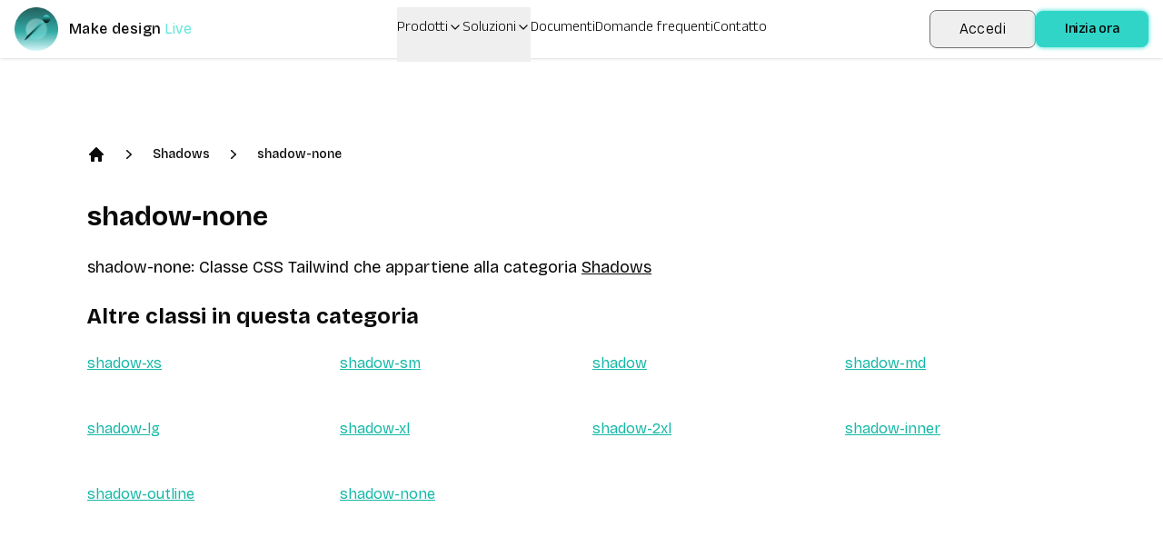

--- FILE ---
content_type: text/html; charset=utf-8
request_url: https://www.divmagic.com/it/tailwind/Shadows/shadow-none
body_size: 63215
content:
<!DOCTYPE html><html lang="it" dir="auto"><head><meta charSet="utf-8"/><meta name="viewport" content="width=device-width, initial-scale=1"/><link rel="stylesheet" href="/_next/static/css/05467beb8cd04651.css" data-precedence="next"/><link rel="stylesheet" href="/_next/static/css/5938d77ff1a76bee.css" data-precedence="next"/><link rel="preload" as="script" fetchPriority="low" href="/_next/static/chunks/webpack-e76dcc2e2a6436f7.js"/><script src="/_next/static/chunks/4bd1b696-182b6b13bdad92e3.js" async=""></script><script src="/_next/static/chunks/7892-636a83ec99b48bfe.js" async=""></script><script src="/_next/static/chunks/main-app-d21c85c8b47855b9.js" async=""></script><script src="/_next/static/chunks/3156-ae6b61bf2f2b6cd3.js" async=""></script><script src="/_next/static/chunks/8720-a282034726088b78.js" async=""></script><script src="/_next/static/chunks/app/%5Blocale%5D/layout-ba96c3facd4d3651.js" async=""></script><script src="/_next/static/chunks/4545-a97d9f69e54e733c.js" async=""></script><script src="/_next/static/chunks/1356-9450a4fe950be7a8.js" async=""></script><script src="/_next/static/chunks/9187-abfe104031f77f45.js" async=""></script><script src="/_next/static/chunks/7447-734acc04f095144a.js" async=""></script><script src="/_next/static/chunks/1395-698d1f3c08991dc0.js" async=""></script><script src="/_next/static/chunks/537-e62056e0bbd74a1a.js" async=""></script><script src="/_next/static/chunks/app/%5Blocale%5D/tailwind/%5B...slug%5D/page-add267339ee7f69d.js" async=""></script><script src="/_next/static/chunks/3122-e16882687897db80.js" async=""></script><script src="/_next/static/chunks/app/%5Blocale%5D/page-5d4582476ff99d0f.js" async=""></script><meta name="next-size-adjust" content=""/><link rel="icon" type="image/png" sizes="32x32" href="https://divmagic.com/static/logo-v3-32x32.png"/><link rel="icon" type="image/png" sizes="64x64" href="https://divmagic.com/static/logo-v3-64x64.png"/><link rel="icon" type="image/webp" sizes="32x32" href="https://divmagic.com/static/logo-v3-32x32.webp"/><link rel="icon" type="image/webp" sizes="64x64" href="https://divmagic.com/static/logo-v3-64x64.webp"/><link rel="icon" type="image/x-icon" sizes="32x32" href="https://divmagic.com/static/favicon.ico"/><link rel="alternate" href="https://divmagic.com/tailwind/Shadows/shadow-none" hrefLang="x-default"/><link rel="canonical" href="https://divmagic.com/tailwind/Shadows/shadow-none"/><link rel="alternate" href="https://divmagic.com/en/tailwind/Shadows/shadow-none" hrefLang="en"/><link rel="alternate" href="https://divmagic.com/de/tailwind/Shadows/shadow-none" hrefLang="de"/><link rel="alternate" href="https://divmagic.com/fr/tailwind/Shadows/shadow-none" hrefLang="fr"/><link rel="alternate" href="https://divmagic.com/es/tailwind/Shadows/shadow-none" hrefLang="es"/><link rel="alternate" href="https://divmagic.com/it/tailwind/Shadows/shadow-none" hrefLang="it"/><link rel="alternate" href="https://divmagic.com/pt/tailwind/Shadows/shadow-none" hrefLang="pt"/><link rel="alternate" href="https://divmagic.com/nl/tailwind/Shadows/shadow-none" hrefLang="nl"/><link rel="alternate" href="https://divmagic.com/sv/tailwind/Shadows/shadow-none" hrefLang="sv"/><link rel="alternate" href="https://divmagic.com/no/tailwind/Shadows/shadow-none" hrefLang="no"/><link rel="alternate" href="https://divmagic.com/da/tailwind/Shadows/shadow-none" hrefLang="da"/><link rel="alternate" href="https://divmagic.com/fi/tailwind/Shadows/shadow-none" hrefLang="fi"/><link rel="alternate" href="https://divmagic.com/pl/tailwind/Shadows/shadow-none" hrefLang="pl"/><link rel="alternate" href="https://divmagic.com/ro/tailwind/Shadows/shadow-none" hrefLang="ro"/><link rel="alternate" href="https://divmagic.com/tr/tailwind/Shadows/shadow-none" hrefLang="tr"/><link rel="alternate" href="https://divmagic.com/ru/tailwind/Shadows/shadow-none" hrefLang="ru"/><link rel="alternate" href="https://divmagic.com/ja/tailwind/Shadows/shadow-none" hrefLang="ja"/><link rel="alternate" href="https://divmagic.com/ko/tailwind/Shadows/shadow-none" hrefLang="ko"/><link rel="alternate" href="https://divmagic.com/zh-TW/tailwind/Shadows/shadow-none" hrefLang="zh-TW"/><link rel="alternate" href="https://divmagic.com/hi/tailwind/Shadows/shadow-none" hrefLang="hi"/><link rel="alternate" href="https://divmagic.com/id/tailwind/Shadows/shadow-none" hrefLang="id"/><link rel="alternate" href="https://divmagic.com/vi/tailwind/Shadows/shadow-none" hrefLang="vi"/><link rel="alternate" href="https://divmagic.com/th/tailwind/Shadows/shadow-none" hrefLang="th"/><link rel="alternate" href="https://divmagic.com/ar/tailwind/Shadows/shadow-none" hrefLang="ar"/><script src="/_next/static/chunks/polyfills-42372ed130431b0a.js" noModule=""></script></head><body class="__className_540c37 __variable_540c37"><div hidden=""><!--$?--><template id="B:0"></template><!--/$--></div><script>((a,b,c,d,e,f,g,h)=>{let i=document.documentElement,j=["light","dark"];function k(b){var c;(Array.isArray(a)?a:[a]).forEach(a=>{let c="class"===a,d=c&&f?e.map(a=>f[a]||a):e;c?(i.classList.remove(...d),i.classList.add(f&&f[b]?f[b]:b)):i.setAttribute(a,b)}),c=b,h&&j.includes(c)&&(i.style.colorScheme=c)}if(d)k(d);else try{let a=localStorage.getItem(b)||c,d=g&&"system"===a?window.matchMedia("(prefers-color-scheme: dark)").matches?"dark":"light":a;k(d)}catch(a){}})("class","theme","system",null,["light","dark"],null,true,true)</script><section><!--$?--><template id="B:1"></template><p>Caricamento...</p><!--/$--></section><!--$?--><template id="B:2"></template><!--/$--><section aria-label="Notifications alt+T" tabindex="-1" aria-live="polite" aria-relevant="additions text" aria-atomic="false"></section><script>requestAnimationFrame(function(){$RT=performance.now()});</script><script src="/_next/static/chunks/webpack-e76dcc2e2a6436f7.js" id="_R_" async=""></script><div hidden id="S:1"><div class="fixed top-0 left-0 right-0 w-full shadow px-4 py-2 bg-[#ffffff33] dark:bg-[#00000033] backdrop-blur-md z-[212121] h-16"><div class="flex justify-between items-center mx-auto h-full"><a class="flex items-center cursor-pointer" aria-label="DivMagic" href="/it"><img alt="divmagic " loading="lazy" width="48" height="48" decoding="async" data-nimg="1" class="cursor-pointer" style="color:transparent" src="/_next/static/media/logo-v3.9a74137c.webp"/><span class="ml-3 tracking-wide font-medium text-base whitespace-nowrap">Make design</span><span class="w-20"><div class="relative h-6 overflow-hidden"><div class="absolute"><div class="words"><span class="block h-6 pl-1 text-primary animate-spinWords">Simple</span><span class="block h-6 pl-1 text-primary animate-spinWords">Now</span><span class="block h-6 pl-1 text-primary animate-spinWords">Live</span><span class="block h-6 pl-1 text-primary animate-spinWords">Fun</span><span class="block h-6 pl-1 text-primary animate-spinWords">Matter</span><span class="block h-6 pl-1 text-primary animate-spinWords">Simple</span></div></div></div></span></a><div class="hidden lg:flex gap-x-2 lg:gap-x-8 items-center h-full mx-2"><div class="relative h-full"><button class="font-anek-telugu font-light text-base flex pt-3 pb-12 relative pr-4 h-full">Prodotti<svg xmlns="http://www.w3.org/2000/svg" width="24" height="24" viewBox="0 0 24 24" fill="none" stroke="currentColor" stroke-width="2" stroke-linecap="round" stroke-linejoin="round" class="lucide lucide-chevron-down ml-1 w-4 h-4 absolute right-0 top-3.5 transition-transform duration-300 "><path d="m6 9 6 6 6-6"></path></svg></button></div><div class="relative h-full"><button class="font-anek-telugu font-light text-base flex pt-3 pb-12 relative pr-4 h-full">Soluzioni<svg xmlns="http://www.w3.org/2000/svg" width="24" height="24" viewBox="0 0 24 24" fill="none" stroke="currentColor" stroke-width="2" stroke-linecap="round" stroke-linejoin="round" class="lucide lucide-chevron-down ml-1 w-4 h-4 absolute right-0 top-3.5 transition-transform duration-300 "><path d="m6 9 6 6 6-6"></path></svg></button></div><a class="font-anek-telugu font-light text-base hidden lg:block" aria-label="Documenti" target="_self" href="https://docs.divmagic.com/">Documenti</a><a class="font-anek-telugu font-light text-base " aria-label="Domande frequenti" target="_self" href="/it/faq">Domande frequenti</a><a class="font-anek-telugu font-light text-base " aria-label="Contatto" target="_self" href="/it/#contact">Contatto</a></div><div class="hidden lg:flex items-center gap-3"><button data-cy="navbar-login-button" type="button" class="font-light hover:border-primary tracking-wide border border-[#757575] text-base text-black dark:text-white sm:py-2 sm:px-8 rounded-lg shadow-sm hover:shadow-md active:shadow-inner transition-all duration-300 ease-in-out transform whitespace-nowrap py-2 px-4">Accedi</button><button class="font-medium font-anek-telugu tracking-tight bg-primary2 whitespace-nowrap text-black text-base px-2 py-1.5 pt-2.5 sm:pb-1.5 sm:px-8 rounded-lg shadow-[0px_0px_4px_1px] shadow-primary hover:shadow-md active:shadow-inner transition-all duration-300 ease-in-out transform">Inizia ora</button></div><button class="ml-4 mr-0 items-center bg-primary/80 text-constant cursor-pointer flex justify-center rounded-md p-2 lg:hidden" aria-label="Open or Close Menu"><svg xmlns="http://www.w3.org/2000/svg" viewBox="0 0 24 24" fill="currentColor" class="w-6 h-6"><path fill-rule="evenodd" d="M3 6.75A.75.75 0 013.75 6h16.5a.75.75 0 010 1.5H3.75A.75.75 0 013 6.75zM3 12a.75.75 0 01.75-.75h16.5a.75.75 0 010 1.5H3.75A.75.75 0 013 12zm0 5.25a.75.75 0 01.75-.75h16.5a.75.75 0 010 1.5H3.75a.75.75 0 01-.75-.75z" clip-rule="evenodd"></path></svg></button></div></div><div class="fixed top-0 left-0 right-0 z-[212122] h-full backdrop-blur-sm lg:hidden hidden"><div class="m-2 border rounded border-seperator"><div class="bg-sidebar-primary-foreground dark:bg-constant-3 rounded-lg overflow-hidden"><div class="items-center flex justify-between px-5 pt-4"><a class="flex items-center cursor-pointer" aria-label="DivMagic" href="/it"><img alt="divmagic " loading="lazy" width="48" height="48" decoding="async" data-nimg="1" class="cursor-pointer" style="color:transparent" src="/_next/static/media/logo-v3.9a74137c.webp"/><span class="ml-3 tracking-wide font-medium text-tertiary dark:text-constant text-base whitespace-nowrap">Make design</span><span class="w-20"><div class="relative h-6 overflow-hidden"><div class="absolute"><div class="words"><span class="block h-6 pl-1 text-primary animate-spinWords">Simple</span><span class="block h-6 pl-1 text-primary animate-spinWords">Now</span><span class="block h-6 pl-1 text-primary animate-spinWords">Live</span><span class="block h-6 pl-1 text-primary animate-spinWords">Fun</span><span class="block h-6 pl-1 text-primary animate-spinWords">Matter</span><span class="block h-6 pl-1 text-primary animate-spinWords">Simple</span></div></div></div></span></a><div class=""><button class="items-center text-constant-3 dark:text-constant cursor-pointer inline-flex h-10 justify-center w-10 rounded-md p-2" aria-label="Open or Close Menu"><svg xmlns="http://www.w3.org/2000/svg" viewBox="0 0 24 24" fill="currentColor" class="w-6 h-6"><path fill-rule="evenodd" d="M5.47 5.47a.75.75 0 011.06 0L12 10.94l5.47-5.47a.75.75 0 111.06 1.06L13.06 12l5.47 5.47a.75.75 0 11-1.06 1.06L12 13.06l-5.47 5.47a.75.75 0 01-1.06-1.06L10.94 12 5.47 6.53a.75.75 0 010-1.06z" clip-rule="evenodd"></path></svg></button></div></div><div class="p-6"><div class="px-2 flex flex-col gap-y-4"><div class="flex flex-col"><button class="text-blue-950 dark:text-constant text-lg font-semibold flex justify-between items-center">Prodotti<svg xmlns="http://www.w3.org/2000/svg" width="24" height="24" viewBox="0 0 24 24" fill="none" stroke="currentColor" stroke-width="2" stroke-linecap="round" stroke-linejoin="round" class="lucide lucide-chevron-down ml-2 w-5 h-5 transition-transform "><path d="m6 9 6 6 6-6"></path></svg></button></div><div class="flex flex-col"><button class="text-blue-950 dark:text-constant text-lg font-semibold flex justify-between items-center">Soluzioni<svg xmlns="http://www.w3.org/2000/svg" width="24" height="24" viewBox="0 0 24 24" fill="none" stroke="currentColor" stroke-width="2" stroke-linecap="round" stroke-linejoin="round" class="lucide lucide-chevron-down ml-2 w-5 h-5 transition-transform "><path d="m6 9 6 6 6-6"></path></svg></button></div><div class="flex flex-col"><a class="text-blue-950 dark:text-constant text-lg font-semibold flex justify-between items-center" href="https://docs.divmagic.com/">Documenti</a></div><div class="flex flex-col"><a class="text-blue-950 dark:text-constant text-lg font-semibold flex justify-between items-center" href="/it/faq">Domande frequenti</a></div><div class="flex flex-col"><a class="text-blue-950 dark:text-constant text-lg font-semibold flex justify-between items-center" href="/it/#contact">Contatto</a></div><button class="font-medium font-anek-telugu tracking-tight bg-primary2 whitespace-nowrap text-black text-base px-2 py-1.5 pt-2.5 sm:pb-1.5 sm:px-8 rounded-lg shadow-[0px_0px_4px_1px] shadow-primary hover:shadow-md active:shadow-inner transition-all duration-300 ease-in-out transform">Inizia ora</button><button data-cy="navbar-login-button" type="button" class="font-medium tracking-tight whitespace-nowrap text-base px-8 rounded-lg shadow-[0px_0px_4px_1px] shadow-primary active:shadow-inner hover:text-black transition-all duration-300 ease-in-out transform whitespace-nowrap py-2 px-4 bg-constant text-constant-3">Accedi</button></div></div></div></div></div><div class="h-20 md:h-24 lg:h-32"></div><main class="max-w-6xl mx-auto p-4 md:p-6 lg:p-8"><ol class="items-center flex mb-6 sm:mb-10"><li class="list-item"><div><a class=" cursor-pointer" href="/it/tailwind"><svg aria-hidden="true" class="h-5 w-5" fill="currentColor" viewBox="0 0 20 20"><path clip-rule="evenodd" d="M9.293 2.293a1 1 0 011.414 0l7 7A1 1 0 0117 11h-1v6a1 1 0 01-1 1h-2a1 1 0 01-1-1v-3a1 1 0 00-1-1H9a1 1 0 00-1 1v3a1 1 0 01-1 1H5a1 1 0 01-1-1v-6H3a1 1 0 01-.707-1.707l7-7z" fill="currentColor" fill-rule="evenodd"></path></svg></a></div></li><li class="list-item ml-4"><div class="items-center flex"><svg aria-hidden="true" class="h-5 w-5" fill="currentColor" viewBox="0 0 20 20"><path clip-rule="evenodd" d="M7.21 14.77a.75.75 0 01.02-1.06L11.168 10 7.23 6.29a.75.75 0 111.04-1.08l4.5 4.25a.75.75 0 010 1.08l-4.5 4.25a.75.75 0 01-1.06-.02z" fill="currentColor" fill-rule="evenodd"></path></svg><a class="cursor-pointer text-sm font-medium ml-4" href="/it/tailwind/Shadows">Shadows</a></div></li><li class="list-item ml-4"><div class="items-center flex"><svg aria-hidden="true" class="h-5 w-5" fill="currentColor" viewBox="0 0 20 20"><path clip-rule="evenodd" d="M7.21 14.77a.75.75 0 01.02-1.06L11.168 10 7.23 6.29a.75.75 0 111.04-1.08l4.5 4.25a.75.75 0 010 1.08l-4.5 4.25a.75.75 0 01-1.06-.02z" fill="currentColor" fill-rule="evenodd"></path></svg><a class="cursor-pointer text-sm font-medium ml-4" href="/it/tailwind/Shadows/shadow-none">shadow-none</a></div></li></ol><h1 class="text-3xl font-bold mb-4 sm:mb-6">shadow-none</h1><p class="text-lg mb-4 sm:mb-6">shadow-none<!-- -->: <!-- -->Classe CSS Tailwind che appartiene alla categoria<!-- --> <a class="cursor-pointer underline" href="/it/tailwind/Shadows">Shadows</a></p><h2 class="text-2xl font-bold mb-4 sm:mb-6">Altre classi in questa categoria</h2><div class="grid grid-cols-1 sm:grid-cols-2 md:grid-cols-3 lg:grid-cols-4 gap-4 sm:gap-6"><div class="mb-4 sm:mb-6"><a class="cursor-pointer underline text-teal-500 hover:text-teal-800" href="/it/tailwind/Shadows/shadow-xs">shadow-xs</a></div><div class="mb-4 sm:mb-6"><a class="cursor-pointer underline text-teal-500 hover:text-teal-800" href="/it/tailwind/Shadows/shadow-sm">shadow-sm</a></div><div class="mb-4 sm:mb-6"><a class="cursor-pointer underline text-teal-500 hover:text-teal-800" href="/it/tailwind/Shadows/shadow">shadow</a></div><div class="mb-4 sm:mb-6"><a class="cursor-pointer underline text-teal-500 hover:text-teal-800" href="/it/tailwind/Shadows/shadow-md">shadow-md</a></div><div class="mb-4 sm:mb-6"><a class="cursor-pointer underline text-teal-500 hover:text-teal-800" href="/it/tailwind/Shadows/shadow-lg">shadow-lg</a></div><div class="mb-4 sm:mb-6"><a class="cursor-pointer underline text-teal-500 hover:text-teal-800" href="/it/tailwind/Shadows/shadow-xl">shadow-xl</a></div><div class="mb-4 sm:mb-6"><a class="cursor-pointer underline text-teal-500 hover:text-teal-800" href="/it/tailwind/Shadows/shadow-2xl">shadow-2xl</a></div><div class="mb-4 sm:mb-6"><a class="cursor-pointer underline text-teal-500 hover:text-teal-800" href="/it/tailwind/Shadows/shadow-inner">shadow-inner</a></div><div class="mb-4 sm:mb-6"><a class="cursor-pointer underline text-teal-500 hover:text-teal-800" href="/it/tailwind/Shadows/shadow-outline">shadow-outline</a></div><div class="mb-4 sm:mb-6"><a class="cursor-pointer underline text-teal-500 hover:text-teal-800" href="/it/tailwind/Shadows/shadow-none">shadow-none</a></div></div></main><div class="py-24 flex flex-col items-center md:flex md:flex-row md:items-start"><div class="w-full md:w-1/2 px-6 lg:px-10 py-12 "><p class="w-3/4 font-anek-telugu font-normal text-3xl">Hai ricevuto feedback o hai riscontrato un problema? Fatecelo sapere attraverso la nostra piattaforma e noi gestiremo il resto!</p><a href="https://forms.gle/cft4kajzw2r9G6ZLA" target="_blank" rel="noopener noreferrer"><button class="font-medium font-anek-telugu tracking-tight bg-primary2 whitespace-nowrap text-black text-base px-2 py-1.5 pt-2.5 sm:pb-1.5 sm:px-8 rounded-lg shadow-[0px_0px_4px_1px] shadow-primary hover:shadow-md active:shadow-inner transition-all duration-300 ease-in-out transform font-anek-telugu mt-8">Fornisci feedback</button></a></div><div class="flex w-full md:w-1/2"><div class="w-full px-6 lg:px-10 py-6 rounded-lg dark:shadow-lg"><div class="mb-8"><h1 class="text-3xl md:text-6xl font-anek-telugu font-bold">Vuoi rimanere aggiornato?</h1><p class="text-2xl font-anek-telugu">Unisciti alla mailing list DivMagic!</p></div><form class="space-y-6"><div class="flex space-x-4"><div class="flex flex-col w-full"><label class="block text-sm text-foreground mb-2" for="full-name">Nome completo</label><input type="text" class="flex h-10 w-full rounded-md border border-input bg-background px-3 py-2 text-sm ring-offset-background file:border-0 file:bg-transparent file:text-sm file:font-medium file:text-foreground placeholder:text-muted-foreground focus-visible:outline-none focus-visible:ring-2 focus-visible:ring-ring focus-visible:ring-offset-2 disabled:cursor-not-allowed disabled:opacity-50" id="full-name" placeholder="Il tuo nome" value=""/></div><div class="flex flex-col w-full"><label class="block text-sm text-foreground mb-2" for="email">Email</label><input type="email" class="flex h-10 w-full rounded-md border border-input bg-background px-3 py-2 text-sm ring-offset-background file:border-0 file:bg-transparent file:text-sm file:font-medium file:text-foreground placeholder:text-muted-foreground focus-visible:outline-none focus-visible:ring-2 focus-visible:ring-ring focus-visible:ring-offset-2 disabled:cursor-not-allowed disabled:opacity-50" id="email" placeholder="La tua email" value=""/></div></div><button class="inline-flex items-center justify-center gap-2 whitespace-nowrap rounded-md text-sm font-medium transition-colors focus-visible:outline-none focus-visible:ring-1 focus-visible:ring-ring disabled:pointer-events-none disabled:opacity-50 [&amp;_svg]:pointer-events-none [&amp;_svg]:size-4 [&amp;_svg]:shrink-0 bg-primary text-zinc-800 shadow hover:bg-primary/70 active:bg-primary/90 h-9 px-4 py-2 w-full" aria-label="Subscribe to newsletter">Iscriviti</button></form></div></div></div><div id="contact" class=""><div class="mx-auto p-4 md:p-6 lg:p-16 lg:py-24 md:flex-row gap-y-8 md:gap-y-0 gap-x-4 flex-col flex flex-wrap whitespace-break-spaces"><div class="flex-1 flex items-center justify-center md:items-start min-w-[%16]"><a class="flex items-center flex-col cursor-pointer" aria-label="DivMagic" href="/it"><div class="flex items-center mb-2"><img alt="divmagic " loading="lazy" width="48" height="48" decoding="async" data-nimg="1" class="cursor-pointer w-8 h-8" style="color:transparent" src="/_next/static/media/logo-v3.9a74137c.webp"/><span class="ml-2 tracking-wide font-medium md:text-lg from-primary to-chart-6 dark:to-chart-2 bg-gradient-to-r bg-clip-text text-transparent">DivMagic</span></div></a></div><div class="flex-1 min-w-[%16] flex flex-col gap-y-2 text-center md:text-right"><h2 class="font-semibold font-anek-telugu">Risorse</h2><ul class="mt-2 text-foreground text-base font-anek-telugu"><li class="list-item"><a class="cursor-pointer" target="_blank" aria-label="Documentazione" href="https://docs.divmagic.com/">Documentazione</a></li><li class="list-item mt-2"><a class="cursor-pointer" aria-label="Blog" href="/it/blog">Blog</a></li><li class="list-item mt-2"><a class="cursor-pointer" aria-label="Best practice" href="/it/best-practices">Best practice</a></li><li class="list-item mt-2 "><div class="flex items-center justify-center md:justify-end md:items-end"><a class="cursor-pointer " aria-label="Registro delle modifiche" href="/it/changelog">Registro delle modifiche</a><div class="flex whitespace-nowrap bg-gradient-to-r from-primary to-sidebar-ring ml-2 w-fit rounded-full px-3 py-0 border border-constant items-center justify-center"><span class="text-[0.6rem] pt-1 text-constant font-semibold tracking-wide uppercase ">🚀 <!-- -->Aggiornamento</span></div></div></li><li class="list-item mt-2"><a class="cursor-pointer" aria-label="Libreria di classi CSS Tailwind" target="_blank" href="/it/tailwind">Libreria di classi CSS Tailwind</a></li><li class="list-item mt-2"><a class="cursor-pointer" aria-label="wordpress integration" href="/it/wordpress">WordPress</a></li></ul></div><div class="flex-1 min-w-[%16] flex flex-col gap-y-2 text-center md:text-right"><h2 class="font-semibold font-anek-telugu">Assistenza</h2><ul class="mt-3 text-foreground text-base font-anek-telugu"><li class="list-item"><a class="cursor-pointer" href="https://feedback.divmagic.com/" target="_blank" aria-label="Fornisci feedback">Fornisci feedback</a></li><li class="list-item mt-2"><a class="cursor-pointer" aria-label="Aiuto" href="mailto:support@divmagic.com">Aiuto</a></li><li class="list-item mt-2"><a class="cursor-pointer" aria-label="Contatto" href="mailto:support@divmagic.com">Contatto</a></li><li class="list-item mt-2"><a class="cursor-pointer" href="https://forms.gle/cft4kajzw2r9G6ZLA" target="_blank" aria-label="Segnala un bug">Segnala un bug</a></li><li class="list-item mt-2"><a class="cursor-pointer" href="https://divmagic.com" target="_blank" aria-label="Programma di affiliazione">Programma di affiliazione</a></li></ul></div><div class="flex-1 min-w-[%16] flex flex-col gap-y-1 text-center md:text-right"><h2 class="font-semibold font-anek-telugu">Strumenti</h2><div class="text-base text-foreground font-anek-telugu"><ul class="mt-3"><li class="list-item"><a class="cursor-pointer" aria-label="Studio" href="/it/studio">Studio</a></li></ul><ul class="mt-3"><li class="list-item"><a class="cursor-pointer" aria-label="Convertitore da HTML a JSX" href="/it/tools/html-to-jsx">Convertitore da HTML a JSX</a></li></ul><ul class="mt-3"><li class="list-item"><a class="cursor-pointer" aria-label="Convertitore da JSX a HTML" href="/it/tools/jsx-to-html">Convertitore da JSX a HTML</a></li></ul><ul class="mt-3"><li class="list-item"><a class="cursor-pointer" aria-label="Convertitore da CSS a Tailwind CSS" href="/it/tools/css-to-tailwind">Convertitore da CSS a Tailwind CSS</a></li></ul><ul class="mt-3"><li class="list-item"><a class="cursor-pointer" aria-label="Convertitore da HTML a JSX" href="/it/tools/color-converter">Convertitore di colori</a></li></ul><ul class="mt-3"><li class="list-item"><a class="cursor-pointer" aria-label="Generatore di gradiente" href="/it/tools/gradient-generator">Generatore di gradiente</a></li></ul><ul class="mt-3"><li class="list-item"><a class="cursor-pointer" aria-label="Convertitore JSON a TypeScript" href="/it/tools/json-to-typescript">Convertitore JSON a TypeScript</a></li></ul></div></div><div class="flex-1 min-w-[%16] flex flex-col gap-y-1 items-center md:items-end"><h2 class="font-semibold mb-2 font-anek-telugu">Social</h2><a class="cursor-pointer" target="_blank" aria-label="GitHub" href="https://github.com/DivMagicCom/DivMagic"><svg aria-hidden="true" class="cursor-pointer h-6 align-middle w-6 overflow-hidden" fill="currentColor" viewBox="0 0 24 24"><path clip-rule="evenodd" d="M12 2C6.477 2 2 6.484 2 12.017c0 4.425 2.865 8.18 6.839 9.504.5.092.682-.217.682-.483 0-.237-.008-.868-.013-1.703-2.782.605-3.369-1.343-3.369-1.343-.454-1.158-1.11-1.466-1.11-1.466-.908-.62.069-.608.069-.608 1.003.07 1.531 1.032 1.531 1.032.892 1.53 2.341 1.088 2.91.832.092-.647.35-1.088.636-1.338-2.22-.253-4.555-1.113-4.555-4.951 0-1.093.39-1.988 1.029-2.688-.103-.253-.446-1.272.098-2.65 0 0 .84-.27 2.75 1.026A9.564 9.564 0 0112 6.844c.85.004 1.705.115 2.504.337 1.909-1.296 2.747-1.027 2.747-1.027.546 1.379.202 2.398.1 2.651.64.7 1.028 1.595 1.028 2.688 0 3.848-2.339 4.695-4.566 4.943.359.309.678.92.678 1.855 0 1.338-.012 2.419-.012 2.747 0 .268.18.58.688.482A10.019 10.019 0 0022 12.017C22 6.484 17.522 2 12 2z" fill="currentColor" fill-rule="evenodd"></path></svg></a><a class="cursor-pointer" target="_blank" aria-label="YouTube" href="https://www.youtube.com/@DivMagic"><svg class="cursor-pointer h-7 align-middle w-7 overflow-hidden fill-text-muted " viewBox="0 0 50 50" width="50px" xmlns="http://www.w3.org/2000/svg"><path d="M 44.898438 14.5 C 44.5 12.300781 42.601563 10.699219 40.398438 10.199219 C 37.101563 9.5 31 9 24.398438 9 C 17.800781 9 11.601563 9.5 8.300781 10.199219 C 6.101563 10.699219 4.199219 12.199219 3.800781 14.5 C 3.398438 17 3 20.5 3 25 C 3 29.5 3.398438 33 3.898438 35.5 C 4.300781 37.699219 6.199219 39.300781 8.398438 39.800781 C 11.898438 40.5 17.898438 41 24.5 41 C 31.101563 41 37.101563 40.5 40.601563 39.800781 C 42.800781 39.300781 44.699219 37.800781 45.101563 35.5 C 45.5 33 46 29.398438 46.101563 25 C 45.898438 20.5 45.398438 17 44.898438 14.5 Z M 19 32 L 19 18 L 31.199219 25 Z"></path></svg></a></div><div class="flex-1 min-w-[%16] flex flex-col gap-y-2 items-center text-center md:text-right"><h2 class="font-semibold font-anek-telugu">Termini e norme</h2><ul class="mt-3 text-foreground text-base font-anek-telugu"><li class="list-item"><a class="cursor-pointer" aria-label="Termini di utilizzo" href="/it/terms">Termini di utilizzo</a></li><li class="list-item mt-2"><a class="cursor-pointer" aria-label="Privacy" href="/it/privacy">Privacy</a></li></ul></div></div><div class="w-full flex-col sm:flex sm:flex-row justify-between px-14 py-4 "><p class="text-center">© 2026. Tutti i diritti riservati.</p><div class="flex gap-x-4 justify-center mt-4  md:justify-between sm:mt-0 "><div class="relative inline-block"><button class="inline-flex items-center justify-center whitespace-nowrap rounded-md text-sm font-medium ring-offset-background transition-colors focus-visible:outline-none focus-visible:ring-2 focus-visible:ring-ring focus-visible:ring-offset-2 disabled:pointer-events-none disabled:opacity-50 border border-input bg-background hover:bg-accent hover:text-accent-foreground w-8 h-8 dark:bg-transparent dark:border-[#757575] dark:hover:bg-gray-200 dark:hover:text-black !ring-offset-0 !ring-0"><svg xmlns="http://www.w3.org/2000/svg" width="24" height="24" viewBox="0 0 24 24" fill="none" stroke="currentColor" stroke-width="2" stroke-linecap="round" stroke-linejoin="round" class="lucide lucide-sun h-[1.2rem] w-[1.2rem] rotate-0 scale-100 transition-all dark:-rotate-90 dark:scale-0"><circle cx="12" cy="12" r="4"></circle><path d="M12 2v2"></path><path d="M12 20v2"></path><path d="m4.93 4.93 1.41 1.41"></path><path d="m17.66 17.66 1.41 1.41"></path><path d="M2 12h2"></path><path d="M20 12h2"></path><path d="m6.34 17.66-1.41 1.41"></path><path d="m19.07 4.93-1.41 1.41"></path></svg><svg xmlns="http://www.w3.org/2000/svg" width="24" height="24" viewBox="0 0 24 24" fill="none" stroke="currentColor" stroke-width="2" stroke-linecap="round" stroke-linejoin="round" class="lucide lucide-moon absolute h-[1.2rem] w-[1.2rem] rotate-90 scale-0 transition-all dark:rotate-0 dark:scale-100"><path d="M12 3a6 6 0 0 0 9 9 9 9 0 1 1-9-9Z"></path></svg><span class="sr-only">Toggle theme</span></button></div><div class="flex items-center bg-transparent"><div class=""><svg aria-hidden="true" class="h-4 w-4 inline-block" fill="currentColor" focusable="false" role="presentation" viewBox="0 0 16 16" xmlns="http://www.w3.org/2000/svg"><path d="M8 .25a7.77 7.77 0 0 1 7.75 7.78 7.75 7.75 0 0 1-7.52 7.72h-.25A7.75 7.75 0 0 1 .25 8.24v-.25A7.75 7.75 0 0 1 8 .25zm1.95 8.5h-3.9c.15 2.9 1.17 5.34 1.88 5.5H8c.68 0 1.72-2.37 1.93-5.23zm4.26 0h-2.76c-.09 1.96-.53 3.78-1.18 5.08A6.26 6.26 0 0 0 14.17 9zm-9.67 0H1.8a6.26 6.26 0 0 0 3.94 5.08 12.59 12.59 0 0 1-1.16-4.7l-.03-.38zm1.2-6.58-.12.05a6.26 6.26 0 0 0-3.83 5.03h2.75c.09-1.83.48-3.54 1.06-4.81zm2.25-.42c-.7 0-1.78 2.51-1.94 5.5h3.9c-.15-2.9-1.18-5.34-1.89-5.5h-.07zm2.28.43.03.05a12.95 12.95 0 0 1 1.15 5.02h2.75a6.28 6.28 0 0 0-3.93-5.07z" fill="currentColor"></path></svg></div><select id="language-switcher" class="ml-1 bg-transparent"><option value="en">English</option><option value="de">Deutsch</option><option value="fr">Français</option><option value="es">Español</option><option value="it" selected="">Italiano</option><option value="pt">Português</option><option value="nl">Nederlands</option><option value="sv">Svenska</option><option value="no">Norsk</option><option value="da">Dansk</option><option value="fi">Suomalainen</option><option value="pl">Polski</option><option value="ro">Română</option><option value="tr">Türkçe</option><option value="ru">Русский</option><option value="ja">日本語</option><option value="ko">한국어</option><option value="zh-TW">繁體中文</option><option value="hi">हिंदी</option><option value="id">Bahasa Indonesia</option><option value="vi">Tiếng Việt</option><option value="th">ไทย</option><option value="ar">عربي</option></select></div></div></div></div></div><script>$RB=[];$RV=function(a){$RT=performance.now();for(var b=0;b<a.length;b+=2){var c=a[b],e=a[b+1];null!==e.parentNode&&e.parentNode.removeChild(e);var f=c.parentNode;if(f){var g=c.previousSibling,h=0;do{if(c&&8===c.nodeType){var d=c.data;if("/$"===d||"/&"===d)if(0===h)break;else h--;else"$"!==d&&"$?"!==d&&"$~"!==d&&"$!"!==d&&"&"!==d||h++}d=c.nextSibling;f.removeChild(c);c=d}while(c);for(;e.firstChild;)f.insertBefore(e.firstChild,c);g.data="$";g._reactRetry&&requestAnimationFrame(g._reactRetry)}}a.length=0};
$RC=function(a,b){if(b=document.getElementById(b))(a=document.getElementById(a))?(a.previousSibling.data="$~",$RB.push(a,b),2===$RB.length&&("number"!==typeof $RT?requestAnimationFrame($RV.bind(null,$RB)):(a=performance.now(),setTimeout($RV.bind(null,$RB),2300>a&&2E3<a?2300-a:$RT+300-a)))):b.parentNode.removeChild(b)};$RC("B:1","S:1")</script><div hidden id="S:2"></div><script>$RC("B:2","S:2")</script><title>shadow-none | Shadows Classe CSS Tailwind | DivMagic | Copia il design da qualsiasi sito web</title><meta name="description" content="Classe CSS Tailwind shadow-none Codice sorgente, dettagli, spiegazione ed esempi. Puoi copiare gli esempi e incollarli nel tuo progetto o crearne di nuovi con DivMagic!"/><meta name="category" content="website"/><meta property="og:title" content="shadow-none | Shadows Classe CSS Tailwind | DivMagic | Copia il design da qualsiasi sito web"/><meta property="og:description" content="Classe CSS Tailwind shadow-none Codice sorgente, dettagli, spiegazione ed esempi. Puoi copiare gli esempi e incollarli nel tuo progetto o crearne di nuovi con DivMagic!"/><meta property="og:url" content="http://divmagic.com/api/og?title=shadow-none+%7C+Shadows+Classe+CSS+Tailwind+%7C+DivMagic+%7C+Copia+il+design+da+qualsiasi+sito+web&amp;description=Classe+CSS+Tailwind+shadow-none+Codice+sorgente%2C+dettagli%2C+spiegazione+ed+esempi.+Puoi+copiare+gli+esempi+e+incollarli+nel+tuo+progetto+o+crearne+di+nuovi+con+DivMagic%21"/><meta property="og:image" content="http://divmagic.com/api/og?title=shadow-none+%7C+Shadows+Classe+CSS+Tailwind+%7C+DivMagic+%7C+Copia+il+design+da+qualsiasi+sito+web&amp;description=Classe+CSS+Tailwind+shadow-none+Codice+sorgente%2C+dettagli%2C+spiegazione+ed+esempi.+Puoi+copiare+gli+esempi+e+incollarli+nel+tuo+progetto+o+crearne+di+nuovi+con+DivMagic%21"/><meta property="og:image:width" content="1200"/><meta property="og:image:height" content="630"/><meta property="og:image:alt" content="shadow-none | Shadows Classe CSS Tailwind | DivMagic | Copia il design da qualsiasi sito web"/><meta property="og:type" content="website"/><meta name="twitter:card" content="summary_large_image"/><meta name="twitter:title" content="shadow-none | Shadows Classe CSS Tailwind | DivMagic | Copia il design da qualsiasi sito web"/><meta name="twitter:description" content="Classe CSS Tailwind shadow-none Codice sorgente, dettagli, spiegazione ed esempi. Puoi copiare gli esempi e incollarli nel tuo progetto o crearne di nuovi con DivMagic!"/><meta name="twitter:image" content="http://divmagic.com/api/og?title=shadow-none+%7C+Shadows+Classe+CSS+Tailwind+%7C+DivMagic+%7C+Copia+il+design+da+qualsiasi+sito+web&amp;description=Classe+CSS+Tailwind+shadow-none+Codice+sorgente%2C+dettagli%2C+spiegazione+ed+esempi.+Puoi+copiare+gli+esempi+e+incollarli+nel+tuo+progetto+o+crearne+di+nuovi+con+DivMagic%21"/><meta name="twitter:image:width" content="1200"/><meta name="twitter:image:height" content="630"/><meta name="twitter:image:alt" content="shadow-none | Shadows Classe CSS Tailwind | DivMagic | Copia il design da qualsiasi sito web"/><div hidden id="S:0"></div><script>$RC("B:0","S:0")</script><script>(self.__next_f=self.__next_f||[]).push([0])</script><script>self.__next_f.push([1,"1:\"$Sreact.fragment\"\n2:I[9766,[],\"\"]\n3:I[98924,[],\"\"]\n6:I[24431,[],\"OutletBoundary\"]\n8:I[15278,[],\"AsyncMetadataOutlet\"]\na:I[24431,[],\"ViewportBoundary\"]\nc:I[24431,[],\"MetadataBoundary\"]\nd:\"$Sreact.suspense\"\nf:I[57150,[],\"\"]\n10:I[41402,[\"3156\",\"static/chunks/3156-ae6b61bf2f2b6cd3.js\",\"8720\",\"static/chunks/8720-a282034726088b78.js\",\"8450\",\"static/chunks/app/%5Blocale%5D/layout-ba96c3facd4d3651.js\"],\"\"]\n11:I[5379,[\"3156\",\"static/chunks/3156-ae6b61bf2f2b6cd3.js\",\"8720\",\"static/chunks/8720-a282034726088b78.js\",\"8450\",\"static/chunks/app/%5Blocale%5D/layout-ba96c3facd4d3651.js\"],\"ThemeProvider\"]\n13:I[31395,[\"4545\",\"static/chunks/4545-a97d9f69e54e733c.js\",\"1356\",\"static/chunks/1356-9450a4fe950be7a8.js\",\"9187\",\"static/chunks/9187-abfe104031f77f45.js\",\"7447\",\"static/chunks/7447-734acc04f095144a.js\",\"1395\",\"static/chunks/1395-698d1f3c08991dc0.js\",\"537\",\"static/chunks/537-e62056e0bbd74a1a.js\",\"388\",\"static/chunks/app/%5Blocale%5D/tailwind/%5B...slug%5D/page-add267339ee7f69d.js\"],\"default\"]\n29:I[74433,[\"4545\",\"static/chunks/4545-a97d9f69e54e733c.js\",\"1356\",\"static/chunks/1356-9450a4fe950be7a8.js\",\"9187\",\"static/chunks/9187-abfe104031f77f45.js\",\"7447\",\"static/chunks/7447-734acc04f095144a.js\",\"1395\",\"static/chunks/1395-698d1f3c08991dc0.js\",\"537\",\"static/chunks/537-e62056e0bbd74a1a.js\",\"388\",\"static/chunks/app/%5Blocale%5D/tailwind/%5B...slug%5D/page-add267339ee7f69d.js\"],\"default\"]\n40:I[40753,[\"4545\",\"static/chunks/4545-a97d9f69e54e733c.js\",\"1356\",\"static/chunks/1356-9450a4fe950be7a8.js\",\"9187\",\"static/chunks/9187-abfe104031f77f45.js\",\"7447\",\"static/chunks/7447-734acc04f095144a.js\",\"1395\",\"static/chunks/1395-698d1f3c08991dc0.js\",\"537\",\"static/chunks/537-e62056e0bbd74a1a.js\",\"388\",\"static/chunks/app/%5Blocale%5D/tailwind/%5B...slug%5D/page-add267339ee7f69d.js\"],\"ThemeSwitcher\"]\n41:I[98515,[\"4545\",\"static/chunks/4545-a97d9f69e54e733c.js\",\"1356\",\"static/chunks/1356-9450a4fe950be7a8.js\",\"9187\",\"static/chunks/9187-abfe104031f77f45.js\",\"7447\",\"static/chunks/7447-734acc04f095144a.js\",\"1395\",\"static/chunks/1395-698d1f3c08991dc0.js\",\"5"])</script><script>self.__next_f.push([1,"37\",\"static/chunks/537-e62056e0bbd74a1a.js\",\"388\",\"static/chunks/app/%5Blocale%5D/tailwind/%5B...slug%5D/page-add267339ee7f69d.js\"],\"default\"]\n42:I[64707,[\"4545\",\"static/chunks/4545-a97d9f69e54e733c.js\",\"1356\",\"static/chunks/1356-9450a4fe950be7a8.js\",\"9187\",\"static/chunks/9187-abfe104031f77f45.js\",\"7447\",\"static/chunks/7447-734acc04f095144a.js\",\"1395\",\"static/chunks/1395-698d1f3c08991dc0.js\",\"537\",\"static/chunks/537-e62056e0bbd74a1a.js\",\"388\",\"static/chunks/app/%5Blocale%5D/tailwind/%5B...slug%5D/page-add267339ee7f69d.js\"],\"default\"]\n43:I[81356,[\"4545\",\"static/chunks/4545-a97d9f69e54e733c.js\",\"1356\",\"static/chunks/1356-9450a4fe950be7a8.js\",\"9187\",\"static/chunks/9187-abfe104031f77f45.js\",\"7447\",\"static/chunks/7447-734acc04f095144a.js\",\"1395\",\"static/chunks/1395-698d1f3c08991dc0.js\",\"537\",\"static/chunks/537-e62056e0bbd74a1a.js\",\"388\",\"static/chunks/app/%5Blocale%5D/tailwind/%5B...slug%5D/page-add267339ee7f69d.js\"],\"Image\"]\n44:I[3809,[\"4545\",\"static/chunks/4545-a97d9f69e54e733c.js\",\"1356\",\"static/chunks/1356-9450a4fe950be7a8.js\",\"9187\",\"static/chunks/9187-abfe104031f77f45.js\",\"7447\",\"static/chunks/7447-734acc04f095144a.js\",\"1395\",\"static/chunks/1395-698d1f3c08991dc0.js\",\"3122\",\"static/chunks/3122-e16882687897db80.js\",\"537\",\"static/chunks/537-e62056e0bbd74a1a.js\",\"465\",\"static/chunks/app/%5Blocale%5D/page-5d4582476ff99d0f.js\"],\"default\"]\n50:I[67907,[\"3156\",\"static/chunks/3156-ae6b61bf2f2b6cd3.js\",\"8720\",\"static/chunks/8720-a282034726088b78.js\",\"8450\",\"static/chunks/app/%5Blocale%5D/layout-ba96c3facd4d3651.js\"],\"default\"]\n51:I[18720,[\"3156\",\"static/chunks/3156-ae6b61bf2f2b6cd3.js\",\"8720\",\"static/chunks/8720-a282034726088b78.js\",\"8450\",\"static/chunks/app/%5Blocale%5D/layout-ba96c3facd4d3651.js\"],\"Toaster\"]\n:HC[\"/\",\"\"]\n:HL[\"/_next/static/css/05467beb8cd04651.css\",\"style\"]\n:HL[\"/_next/static/css/5938d77ff1a76bee.css\",\"style\"]\n"])</script><script>self.__next_f.push([1,"0:{\"P\":null,\"b\":\"EUmPLjCckaFVP8PCufFp4\",\"p\":\"\",\"c\":[\"\",\"it\",\"tailwind\",\"Shadows\",\"shadow-none\"],\"i\":false,\"f\":[[[\"\",{\"children\":[[\"locale\",\"it\",\"d\"],{\"children\":[\"tailwind\",{\"children\":[[\"slug\",\"Shadows/shadow-none\",\"c\"],{\"children\":[\"__PAGE__\",{}]}]}]},\"$undefined\",\"$undefined\",true]}],[\"\",[\"$\",\"$1\",\"c\",{\"children\":[null,[\"$\",\"$L2\",null,{\"parallelRouterKey\":\"children\",\"error\":\"$undefined\",\"errorStyles\":\"$undefined\",\"errorScripts\":\"$undefined\",\"template\":[\"$\",\"$L3\",null,{}],\"templateStyles\":\"$undefined\",\"templateScripts\":\"$undefined\",\"notFound\":[[[\"$\",\"title\",null,{\"children\":\"404: This page could not be found.\"}],[\"$\",\"div\",null,{\"style\":{\"fontFamily\":\"system-ui,\\\"Segoe UI\\\",Roboto,Helvetica,Arial,sans-serif,\\\"Apple Color Emoji\\\",\\\"Segoe UI Emoji\\\"\",\"height\":\"100vh\",\"textAlign\":\"center\",\"display\":\"flex\",\"flexDirection\":\"column\",\"alignItems\":\"center\",\"justifyContent\":\"center\"},\"children\":[\"$\",\"div\",null,{\"children\":[[\"$\",\"style\",null,{\"dangerouslySetInnerHTML\":{\"__html\":\"body{color:#000;background:#fff;margin:0}.next-error-h1{border-right:1px solid rgba(0,0,0,.3)}@media (prefers-color-scheme:dark){body{color:#fff;background:#000}.next-error-h1{border-right:1px solid rgba(255,255,255,.3)}}\"}}],[\"$\",\"h1\",null,{\"className\":\"next-error-h1\",\"style\":{\"display\":\"inline-block\",\"margin\":\"0 20px 0 0\",\"padding\":\"0 23px 0 0\",\"fontSize\":24,\"fontWeight\":500,\"verticalAlign\":\"top\",\"lineHeight\":\"49px\"},\"children\":404}],[\"$\",\"div\",null,{\"style\":{\"display\":\"inline-block\"},\"children\":[\"$\",\"h2\",null,{\"style\":{\"fontSize\":14,\"fontWeight\":400,\"lineHeight\":\"49px\",\"margin\":0},\"children\":\"This page could not be found.\"}]}]]}]}]],[]],\"forbidden\":\"$undefined\",\"unauthorized\":\"$undefined\"}]]}],{\"children\":[[\"locale\",\"it\",\"d\"],[\"$\",\"$1\",\"c\",{\"children\":[[[\"$\",\"link\",\"0\",{\"rel\":\"stylesheet\",\"href\":\"/_next/static/css/05467beb8cd04651.css\",\"precedence\":\"next\",\"crossOrigin\":\"$undefined\",\"nonce\":\"$undefined\"}],[\"$\",\"link\",\"1\",{\"rel\":\"stylesheet\",\"href\":\"/_next/static/css/5938d77ff1a76bee.css\",\"precedence\":\"next\",\"crossOrigin\":\"$undefined\",\"nonce\":\"$undefined\"}]],\"$L4\"]}],{\"children\":[\"tailwind\",[\"$\",\"$1\",\"c\",{\"children\":[null,[\"$\",\"$L2\",null,{\"parallelRouterKey\":\"children\",\"error\":\"$undefined\",\"errorStyles\":\"$undefined\",\"errorScripts\":\"$undefined\",\"template\":[\"$\",\"$L3\",null,{}],\"templateStyles\":\"$undefined\",\"templateScripts\":\"$undefined\",\"notFound\":\"$undefined\",\"forbidden\":\"$undefined\",\"unauthorized\":\"$undefined\"}]]}],{\"children\":[[\"slug\",\"Shadows/shadow-none\",\"c\"],[\"$\",\"$1\",\"c\",{\"children\":[null,[\"$\",\"$L2\",null,{\"parallelRouterKey\":\"children\",\"error\":\"$undefined\",\"errorStyles\":\"$undefined\",\"errorScripts\":\"$undefined\",\"template\":[\"$\",\"$L3\",null,{}],\"templateStyles\":\"$undefined\",\"templateScripts\":\"$undefined\",\"notFound\":\"$undefined\",\"forbidden\":\"$undefined\",\"unauthorized\":\"$undefined\"}]]}],{\"children\":[\"__PAGE__\",[\"$\",\"$1\",\"c\",{\"children\":[\"$L5\",null,[\"$\",\"$L6\",null,{\"children\":[\"$L7\",[\"$\",\"$L8\",null,{\"promise\":\"$@9\"}]]}]]}],{},null,false]},null,false]},null,false]},null,false]},null,false],[\"$\",\"$1\",\"h\",{\"children\":[null,[[\"$\",\"$La\",null,{\"children\":\"$Lb\"}],[\"$\",\"meta\",null,{\"name\":\"next-size-adjust\",\"content\":\"\"}]],[\"$\",\"$Lc\",null,{\"children\":[\"$\",\"div\",null,{\"hidden\":true,\"children\":[\"$\",\"$d\",null,{\"fallback\":null,\"children\":\"$Le\"}]}]}]]}],false]],\"m\":\"$undefined\",\"G\":[\"$f\",[]],\"s\":false,\"S\":false}\n"])</script><script>self.__next_f.push([1,"4:[\"$\",\"html\",null,{\"lang\":\"it\",\"dir\":\"auto\",\"suppressHydrationWarning\":true,\"children\":[[\"$\",\"link\",null,{\"rel\":\"icon\",\"type\":\"image/png\",\"sizes\":\"32x32\",\"href\":\"https://divmagic.com/static/logo-v3-32x32.png\"}],[\"$\",\"link\",null,{\"rel\":\"icon\",\"type\":\"image/png\",\"sizes\":\"64x64\",\"href\":\"https://divmagic.com/static/logo-v3-64x64.png\"}],[\"$\",\"link\",null,{\"rel\":\"icon\",\"type\":\"image/webp\",\"sizes\":\"32x32\",\"href\":\"https://divmagic.com/static/logo-v3-32x32.webp\"}],[\"$\",\"link\",null,{\"rel\":\"icon\",\"type\":\"image/webp\",\"sizes\":\"64x64\",\"href\":\"https://divmagic.com/static/logo-v3-64x64.webp\"}],[\"$\",\"link\",null,{\"rel\":\"icon\",\"type\":\"image/x-icon\",\"sizes\":\"32x32\",\"href\":\"https://divmagic.com/static/favicon.ico\"}],[[\"$\",\"$L10\",null,{\"id\":\"gtm-script\",\"src\":\"https://public-cdn-a.dvmgc.com/static/g/1767583807-gtag.js\",\"strategy\":\"lazyOnload\"}],[\"$\",\"$L10\",null,{\"id\":\"ga-script\",\"src\":\"https://public-cdn-a.dvmgc.com/static/g/1767583807-aw.js\",\"strategy\":\"lazyOnload\"}],[\"$\",\"$L10\",null,{\"id\":\"gtm-script-2\",\"children\":\"\\n              window.dataLayer = window.dataLayer || [];\\n              function gtag(){dataLayer.push(arguments);}\\n              gtag('js', new Date());\\n\\n              gtag('config', 'G-21LEEBRZ8Q', {\\n                server_container_url: \\\"https://divmagic.com/ga\\\"\\n              });\\n              gtag('config', 'AW-11355934472', {\\n                server_container_url: \\\"https://divmagic.com/ga\\\"\\n              });\\n            \"}],[\"$\",\"$L10\",null,{\"id\":\"ms-clarity\",\"strategy\":\"lazyOnload\",\"children\":\"(function(c,l,a,r,i,t,y){\\n            c[a]=c[a]||function(){(c[a].q=c[a].q||[]).push(arguments)};\\n            t=l.createElement(r);t.async=1;t.src=\\\"https://www.clarity.ms/tag/\\\"+i;\\n            y=l.getElementsByTagName(r)[0];y.parentNode.insertBefore(t,y);\\n            })(window, document, \\\"clarity\\\", \\\"script\\\", \\\"kal4akb83g\\\");\"}]],[\"$\",\"body\",null,{\"className\":\"__className_540c37 __variable_540c37\",\"children\":[\"$\",\"$L11\",null,{\"attribute\":\"class\",\"defaultTheme\":\"system\",\"enableSystem\":true,\"disableTransitionOnChange\":true,\"children\":\"$L12\"}]}]]}]\n"])</script><script>self.__next_f.push([1,"5:[[[\"$\",\"link\",\"x-default\",{\"rel\":\"alternate\",\"href\":\"https://divmagic.com/tailwind/Shadows/shadow-none\",\"hrefLang\":\"x-default\"}],[\"$\",\"link\",\"canonical\",{\"rel\":\"canonical\",\"href\":\"https://divmagic.com/tailwind/Shadows/shadow-none\"}],[\"$\",\"link\",\"en\",{\"rel\":\"alternate\",\"href\":\"https://divmagic.com/en/tailwind/Shadows/shadow-none\",\"hrefLang\":\"en\"}],[\"$\",\"link\",\"de\",{\"rel\":\"alternate\",\"href\":\"https://divmagic.com/de/tailwind/Shadows/shadow-none\",\"hrefLang\":\"de\"}],[\"$\",\"link\",\"fr\",{\"rel\":\"alternate\",\"href\":\"https://divmagic.com/fr/tailwind/Shadows/shadow-none\",\"hrefLang\":\"fr\"}],[\"$\",\"link\",\"es\",{\"rel\":\"alternate\",\"href\":\"https://divmagic.com/es/tailwind/Shadows/shadow-none\",\"hrefLang\":\"es\"}],[\"$\",\"link\",\"it\",{\"rel\":\"alternate\",\"href\":\"https://divmagic.com/it/tailwind/Shadows/shadow-none\",\"hrefLang\":\"it\"}],[\"$\",\"link\",\"pt\",{\"rel\":\"alternate\",\"href\":\"https://divmagic.com/pt/tailwind/Shadows/shadow-none\",\"hrefLang\":\"pt\"}],[\"$\",\"link\",\"nl\",{\"rel\":\"alternate\",\"href\":\"https://divmagic.com/nl/tailwind/Shadows/shadow-none\",\"hrefLang\":\"nl\"}],[\"$\",\"link\",\"sv\",{\"rel\":\"alternate\",\"href\":\"https://divmagic.com/sv/tailwind/Shadows/shadow-none\",\"hrefLang\":\"sv\"}],[\"$\",\"link\",\"no\",{\"rel\":\"alternate\",\"href\":\"https://divmagic.com/no/tailwind/Shadows/shadow-none\",\"hrefLang\":\"no\"}],[\"$\",\"link\",\"da\",{\"rel\":\"alternate\",\"href\":\"https://divmagic.com/da/tailwind/Shadows/shadow-none\",\"hrefLang\":\"da\"}],[\"$\",\"link\",\"fi\",{\"rel\":\"alternate\",\"href\":\"https://divmagic.com/fi/tailwind/Shadows/shadow-none\",\"hrefLang\":\"fi\"}],[\"$\",\"link\",\"pl\",{\"rel\":\"alternate\",\"href\":\"https://divmagic.com/pl/tailwind/Shadows/shadow-none\",\"hrefLang\":\"pl\"}],[\"$\",\"link\",\"ro\",{\"rel\":\"alternate\",\"href\":\"https://divmagic.com/ro/tailwind/Shadows/shadow-none\",\"hrefLang\":\"ro\"}],[\"$\",\"link\",\"tr\",{\"rel\":\"alternate\",\"href\":\"https://divmagic.com/tr/tailwind/Shadows/shadow-none\",\"hrefLang\":\"tr\"}],[\"$\",\"link\",\"ru\",{\"rel\":\"alternate\",\"href\":\"https://divmagic.com/ru/tailwind/Shadows/shadow-none\",\"hrefLang\":\"ru\"}],[\"$\",\"link\",\"ja\",{\"rel\":\"alternate\",\"href\":\"https://divmagic.com/ja/tailwind/Shadows/shadow-none\",\"hrefLang\":\"ja\"}],[\"$\",\"link\",\"ko\",{\"rel\":\"alternate\",\"href\":\"https://divmagic.com/ko/tailwind/Shadows/shadow-none\",\"hrefLang\":\"ko\"}],[\"$\",\"link\",\"zh-TW\",{\"rel\":\"alternate\",\"href\":\"https://divmagic.com/zh-TW/tailwind/Shadows/shadow-none\",\"hrefLang\":\"zh-TW\"}],[\"$\",\"link\",\"hi\",{\"rel\":\"alternate\",\"href\":\"https://divmagic.com/hi/tailwind/Shadows/shadow-none\",\"hrefLang\":\"hi\"}],[\"$\",\"link\",\"id\",{\"rel\":\"alternate\",\"href\":\"https://divmagic.com/id/tailwind/Shadows/shadow-none\",\"hrefLang\":\"id\"}],[\"$\",\"link\",\"vi\",{\"rel\":\"alternate\",\"href\":\"https://divmagic.com/vi/tailwind/Shadows/shadow-none\",\"hrefLang\":\"vi\"}],[\"$\",\"link\",\"th\",{\"rel\":\"alternate\",\"href\":\"https://divmagic.com/th/tailwind/Shadows/shadow-none\",\"hrefLang\":\"th\"}],[\"$\",\"link\",\"ar\",{\"rel\":\"alternate\",\"href\":\"https://divmagic.com/ar/tailwind/Shadows/shadow-none\",\"hrefLang\":\"ar\"}]],[\"$\",\"section\",null,{\"children\":[\"$\",\"$d\",null,{\"fallback\":[\"$\",\"p\",null,{\"children\":\"Caricamento...\"}],\"children\":[[\"$\",\"$L13\",null,{\"navbarT\":{\"items\":{\"item1\":{\"text\":\"Casa\"},\"item2\":{\"text\":\"Funzionalità\"},\"item3\":{\"text\":\"Elementi\"},\"item4\":{\"text\":\"Pagine di destinazione\"},\"item5\":{\"text\":\"Acquistalo adesso\"},\"item6\":{\"text\":\"Prodotti\",\"subItems\":{\"item1\":{\"text\":\"Estensione\"},\"item2\":{\"text\":\"Studio\"},\"item3\":{\"text\":\"Strumenti\"},\"item4\":{\"text\":\"API\"}}},\"item7\":{\"text\":\"Soluzioni\",\"subItems\":{\"item1\":{\"text\":\"Sviluppatore web\"},\"item2\":{\"text\":\"Designer\"},\"item3\":{\"text\":\"Titolare dell'attività\"},\"item4\":{\"text\":\"Casi d'uso dell'intelligenza artificiale\"}}},\"item8\":{\"text\":\"Documenti\"},\"item9\":{\"text\":\"Domande frequenti\"},\"item19\":{\"text\":\"Contatto\"}},\"loginText\":\"Accedi\",\"startText\":\"Inizia ora\"},\"displayGetNowButton\":true}],[\"$\",\"div\",null,{\"className\":\"h-20 md:h-24 lg:h-32\"}],[\"$\",\"main\",null,{\"className\":\"max-w-6xl mx-auto p-4 md:p-6 lg:p-8\",\"children\":[[\"$\",\"ol\",null,{\"className\":\"items-center flex mb-6 sm:mb-10\",\"children\":[[\"$\",\"li\",null,{\"className\":\"list-item\",\"children\":[\"$\",\"div\",null,{\"children\":\"$L14\"}]}],[\"$\",\"li\",null,{\"className\":\"list-item ml-4\",\"children\":[\"$\",\"div\",null,{\"className\":\"items-center flex\",\"children\":[[\"$\",\"svg\",null,{\"aria-hidden\":\"true\",\"className\":\"h-5 w-5\",\"fill\":\"currentColor\",\"viewBox\":\"0 0 20 20\",\"children\":[\"$\",\"path\",null,{\"clipRule\":\"evenodd\",\"d\":\"M7.21 14.77a.75.75 0 01.02-1.06L11.168 10 7.23 6.29a.75.75 0 111.04-1.08l4.5 4.25a.75.75 0 010 1.08l-4.5 4.25a.75.75 0 01-1.06-.02z\",\"fill\":\"currentColor\",\"fillRule\":\"evenodd\"}]}],\"$L15\"]}]}],\"$L16\"]}],\"$L17\",\"$L18\",\"$L19\",\"$L1a\"]}],\"$L1b\",\"$L1c\"]}]}]]\n"])</script><script>self.__next_f.push([1,"16:[\"$\",\"li\",null,{\"className\":\"list-item ml-4\",\"children\":[\"$\",\"div\",null,{\"className\":\"items-center flex\",\"children\":[[\"$\",\"svg\",null,{\"aria-hidden\":\"true\",\"className\":\"h-5 w-5\",\"fill\":\"currentColor\",\"viewBox\":\"0 0 20 20\",\"children\":[\"$\",\"path\",null,{\"clipRule\":\"evenodd\",\"d\":\"M7.21 14.77a.75.75 0 01.02-1.06L11.168 10 7.23 6.29a.75.75 0 111.04-1.08l4.5 4.25a.75.75 0 010 1.08l-4.5 4.25a.75.75 0 01-1.06-.02z\",\"fill\":\"currentColor\",\"fillRule\":\"evenodd\"}]}],\"$L1d\"]}]}]\n17:[\"$\",\"h1\",null,{\"className\":\"text-3xl font-bold mb-4 sm:mb-6\",\"children\":\"shadow-none\"}]\n18:[\"$\",\"p\",null,{\"className\":\"text-lg mb-4 sm:mb-6\",\"children\":[\"shadow-none\",\": \",\"Classe CSS Tailwind che appartiene alla categoria\",\" \",\"$L1e\"]}]\n19:[\"$\",\"h2\",null,{\"className\":\"text-2xl font-bold mb-4 sm:mb-6\",\"children\":\"Altre classi in questa categoria\"}]\n"])</script><script>self.__next_f.push([1,"1a:[\"$\",\"div\",null,{\"className\":\"grid grid-cols-1 sm:grid-cols-2 md:grid-cols-3 lg:grid-cols-4 gap-4 sm:gap-6\",\"children\":[[\"$\",\"div\",\"0-layer2\",{\"className\":\"mb-4 sm:mb-6\",\"children\":\"$L1f\"}],[\"$\",\"div\",\"1-layer2\",{\"className\":\"mb-4 sm:mb-6\",\"children\":\"$L20\"}],[\"$\",\"div\",\"2-layer2\",{\"className\":\"mb-4 sm:mb-6\",\"children\":\"$L21\"}],[\"$\",\"div\",\"3-layer2\",{\"className\":\"mb-4 sm:mb-6\",\"children\":\"$L22\"}],[\"$\",\"div\",\"4-layer2\",{\"className\":\"mb-4 sm:mb-6\",\"children\":\"$L23\"}],[\"$\",\"div\",\"5-layer2\",{\"className\":\"mb-4 sm:mb-6\",\"children\":\"$L24\"}],[\"$\",\"div\",\"6-layer2\",{\"className\":\"mb-4 sm:mb-6\",\"children\":\"$L25\"}],[\"$\",\"div\",\"7-layer2\",{\"className\":\"mb-4 sm:mb-6\",\"children\":\"$L26\"}],[\"$\",\"div\",\"8-layer2\",{\"className\":\"mb-4 sm:mb-6\",\"children\":\"$L27\"}],[\"$\",\"div\",\"9-layer2\",{\"className\":\"mb-4 sm:mb-6\",\"children\":\"$L28\"}]]}]\n"])</script><script>self.__next_f.push([1,"1b:[\"$\",\"$L29\",null,{\"text1\":\"Vuoi rimanere aggiornato?\",\"text2\":\"Unisciti alla mailing list DivMagic!\",\"feedback\":\"Hai ricevuto feedback o hai riscontrato un problema? Fatecelo sapere attraverso la nostra piattaforma e noi gestiremo il resto!\",\"giveFeedback\":\"Fornisci feedback\",\"formText\":\"Come possiamo aiutarti?\",\"emailT\":\"La tua email\",\"nameT\":\"Il tuo nome\",\"subscribe\":\"Iscriviti\",\"subscribed\":\"Iscritto!\",\"fullNameLabel\":\"Nome completo\",\"emailLabel\":\"Email\"}]\n"])</script><script>self.__next_f.push([1,"1c:[\"$\",\"div\",null,{\"id\":\"contact\",\"className\":\"\",\"children\":[[\"$\",\"div\",null,{\"className\":\"mx-auto p-4 md:p-6 lg:p-16 lg:py-24 md:flex-row gap-y-8 md:gap-y-0 gap-x-4 flex-col flex flex-wrap whitespace-break-spaces\",\"children\":[[\"$\",\"div\",null,{\"className\":\"flex-1 flex items-center justify-center md:items-start min-w-[%16]\",\"children\":\"$L2a\"}],[\"$\",\"div\",null,{\"className\":\"flex-1 min-w-[%16] flex flex-col gap-y-2 text-center md:text-right\",\"children\":[[\"$\",\"h2\",null,{\"className\":\"font-semibold font-anek-telugu\",\"children\":\"Risorse\"}],[\"$\",\"ul\",null,{\"className\":\"mt-2 text-foreground text-base font-anek-telugu\",\"children\":[[\"$\",\"li\",null,{\"className\":\"list-item\",\"children\":\"$L2b\"}],[\"$\",\"li\",null,{\"className\":\"list-item mt-2\",\"children\":\"$L2c\"}],[\"$\",\"li\",null,{\"className\":\"list-item mt-2\",\"children\":\"$L2d\"}],[\"$\",\"li\",null,{\"className\":\"list-item mt-2 \",\"children\":[\"$\",\"div\",null,{\"className\":\"flex items-center justify-center md:justify-end md:items-end\",\"children\":[\"$L2e\",[\"$\",\"div\",null,{\"className\":\"flex whitespace-nowrap bg-gradient-to-r from-primary to-sidebar-ring ml-2 w-fit rounded-full px-3 py-0 border border-constant items-center justify-center\",\"children\":[\"$\",\"span\",null,{\"className\":\"text-[0.6rem] pt-1 text-constant font-semibold tracking-wide uppercase \",\"children\":[\"🚀 \",\"Aggiornamento\"]}]}]]}]}],[\"$\",\"li\",null,{\"className\":\"list-item mt-2\",\"children\":\"$L2f\"}],[\"$\",\"li\",null,{\"className\":\"list-item mt-2\",\"children\":\"$L30\"}]]}]]}],[\"$\",\"div\",null,{\"className\":\"flex-1 min-w-[%16] flex flex-col gap-y-2 text-center md:text-right\",\"children\":[[\"$\",\"h2\",null,{\"className\":\"font-semibold font-anek-telugu\",\"children\":\"Assistenza\"}],[\"$\",\"ul\",null,{\"className\":\"mt-3 text-foreground text-base font-anek-telugu\",\"children\":[[\"$\",\"li\",null,{\"className\":\"list-item\",\"children\":[\"$\",\"a\",null,{\"className\":\"cursor-pointer\",\"href\":\"https://feedback.divmagic.com/\",\"target\":\"_blank\",\"aria-label\":\"Fornisci feedback\",\"children\":\"Fornisci feedback\"}]}],[\"$\",\"li\",null,{\"className\":\"list-item mt-2\",\"children\":\"$L31\"}],[\"$\",\"li\",null,{\"className\":\"list-item mt-2\",\"children\":\"$L32\"}],[\"$\",\"li\",null,{\"className\":\"list-item mt-2\",\"children\":[\"$\",\"a\",null,{\"className\":\"cursor-pointer\",\"href\":\"https://forms.gle/cft4kajzw2r9G6ZLA\",\"target\":\"_blank\",\"aria-label\":\"Segnala un bug\",\"children\":\"Segnala un bug\"}]}],[\"$\",\"li\",null,{\"className\":\"list-item mt-2\",\"children\":[\"$\",\"a\",null,{\"className\":\"cursor-pointer\",\"href\":\"https://divmagic.com\",\"target\":\"_blank\",\"aria-label\":\"Programma di affiliazione\",\"children\":\"Programma di affiliazione\"}]}]]}]]}],[\"$\",\"div\",null,{\"className\":\"flex-1 min-w-[%16] flex flex-col gap-y-1 text-center md:text-right\",\"children\":[[\"$\",\"h2\",null,{\"className\":\"font-semibold font-anek-telugu\",\"children\":\"Strumenti\"}],[\"$\",\"div\",null,{\"className\":\"text-base text-foreground font-anek-telugu\",\"children\":[[\"$\",\"ul\",null,{\"className\":\"mt-3\",\"children\":[\"$\",\"li\",null,{\"className\":\"list-item\",\"children\":\"$L33\"}]}],[\"$\",\"ul\",null,{\"className\":\"mt-3\",\"children\":[\"$\",\"li\",null,{\"className\":\"list-item\",\"children\":\"$L34\"}]}],[\"$\",\"ul\",null,{\"className\":\"mt-3\",\"children\":[\"$\",\"li\",null,{\"className\":\"list-item\",\"children\":\"$L35\"}]}],[\"$\",\"ul\",null,{\"className\":\"mt-3\",\"children\":[\"$\",\"li\",null,{\"className\":\"list-item\",\"children\":\"$L36\"}]}],[\"$\",\"ul\",null,{\"className\":\"mt-3\",\"children\":[\"$\",\"li\",null,{\"className\":\"list-item\",\"children\":\"$L37\"}]}],[\"$\",\"ul\",null,{\"className\":\"mt-3\",\"children\":[\"$\",\"li\",null,{\"className\":\"list-item\",\"children\":\"$L38\"}]}],[\"$\",\"ul\",null,{\"className\":\"mt-3\",\"children\":[\"$\",\"li\",null,{\"className\":\"list-item\",\"children\":\"$L39\"}]}]]}]]}],[\"$\",\"div\",null,{\"className\":\"flex-1 min-w-[%16] flex flex-col gap-y-1 items-center md:items-end\",\"children\":[[\"$\",\"h2\",null,{\"className\":\"font-semibold mb-2 font-anek-telugu\",\"children\":\"Social\"}],\"$L3a\",\"$L3b\"]}],[\"$\",\"div\",null,{\"className\":\"flex-1 min-w-[%16] flex flex-col gap-y-2 items-center text-center md:text-right\",\"children\":[[\"$\",\"h2\",null,{\"className\":\"font-semibold font-anek-telugu\",\"children\":\"Termini e norme\"}],[\"$\",\"ul\",null,{\"className\":\"mt-3 text-foreground text-base font-anek-telugu\",\"children\":[[\"$\",\"li\",null,{\"className\":\"list-item\",\"children\":\"$L3c\"}],[\"$\",\"li\",null,{\"className\":\"list-item mt-2\",\"children\":\"$L3d\"}]]}]]}]]}],[\"$\",\"div\",null,{\"className\":\"w-full flex-col sm:flex sm:flex-row justify-between px-14 py-4 \",\"children\":[[\"$\",\"p\",null,{\"className\":\"text-center\",\"children\":\"© 2026. Tutti i diritti riservati.\"}],[\"$\",\"div\",null,{\"className\":\"flex gap-x-4 justify-center mt-4  md:justify-between sm:mt-0 \",\"children\":[\"$L3e\",\"$L3f\"]}]]}]]}]\n"])</script><script>self.__next_f.push([1,"3e:[\"$\",\"$L40\",null,{}]\n3f:[\"$\",\"$L41\",null,{}]\n14:[\"$\",\"$L42\",null,{\"ref\":\"$undefined\",\"href\":\"/it/tailwind\",\"locale\":\"$undefined\",\"localeCookie\":{\"name\":\"NEXT_LOCALE\",\"sameSite\":\"lax\"},\"className\":\" cursor-pointer\",\"children\":[\"$\",\"svg\",null,{\"aria-hidden\":\"true\",\"className\":\"h-5 w-5\",\"fill\":\"currentColor\",\"viewBox\":\"0 0 20 20\",\"children\":[\"$\",\"path\",null,{\"clipRule\":\"evenodd\",\"d\":\"M9.293 2.293a1 1 0 011.414 0l7 7A1 1 0 0117 11h-1v6a1 1 0 01-1 1h-2a1 1 0 01-1-1v-3a1 1 0 00-1-1H9a1 1 0 00-1 1v3a1 1 0 01-1 1H5a1 1 0 01-1-1v-6H3a1 1 0 01-.707-1.707l7-7z\",\"fill\":\"currentColor\",\"fillRule\":\"evenodd\"}]}]}]\n15:[\"$\",\"$L42\",null,{\"ref\":\"$undefined\",\"href\":\"/it/tailwind/Shadows\",\"locale\":\"$undefined\",\"localeCookie\":\"$14:props:localeCookie\",\"className\":\"cursor-pointer text-sm font-medium ml-4\",\"children\":\"Shadows\"}]\n1d:[\"$\",\"$L42\",null,{\"ref\":\"$undefined\",\"href\":\"/it/tailwind/Shadows/shadow-none\",\"locale\":\"$undefined\",\"localeCookie\":\"$14:props:localeCookie\",\"className\":\"cursor-pointer text-sm font-medium ml-4\",\"children\":\"shadow-none\"}]\n1e:[\"$\",\"$L42\",null,{\"ref\":\"$undefined\",\"href\":\"/it/tailwind/Shadows\",\"locale\":\"$undefined\",\"localeCookie\":\"$14:props:localeCookie\",\"className\":\"cursor-pointer underline\",\"children\":\"Shadows\"}]\n1f:[\"$\",\"$L42\",\"0-layer2-key\",{\"ref\":\"$undefined\",\"href\":\"/it/tailwind/Shadows/shadow-xs\",\"locale\":\"$undefined\",\"localeCookie\":\"$14:props:localeCookie\",\"className\":\"cursor-pointer underline text-teal-500 hover:text-teal-800\",\"children\":\"shadow-xs\"}]\n20:[\"$\",\"$L42\",\"1-layer2-key\",{\"ref\":\"$undefined\",\"href\":\"/it/tailwind/Shadows/shadow-sm\",\"locale\":\"$undefined\",\"localeCookie\":\"$14:props:localeCookie\",\"className\":\"cursor-pointer underline text-teal-500 hover:text-teal-800\",\"children\":\"shadow-sm\"}]\n21:[\"$\",\"$L42\",\"2-layer2-key\",{\"ref\":\"$undefined\",\"href\":\"/it/tailwind/Shadows/shadow\",\"locale\":\"$undefined\",\"localeCookie\":\"$14:props:localeCookie\",\"className\":\"cursor-pointer underline text-teal-500 hover:text-teal-800\",\"children\":\"shadow\"}]\n22:[\"$\",\"$L42\",\"3-layer2-key\",{\"ref\":\"$undefined\",\"href\":\"/it/tailw"])</script><script>self.__next_f.push([1,"ind/Shadows/shadow-md\",\"locale\":\"$undefined\",\"localeCookie\":\"$14:props:localeCookie\",\"className\":\"cursor-pointer underline text-teal-500 hover:text-teal-800\",\"children\":\"shadow-md\"}]\n23:[\"$\",\"$L42\",\"4-layer2-key\",{\"ref\":\"$undefined\",\"href\":\"/it/tailwind/Shadows/shadow-lg\",\"locale\":\"$undefined\",\"localeCookie\":\"$14:props:localeCookie\",\"className\":\"cursor-pointer underline text-teal-500 hover:text-teal-800\",\"children\":\"shadow-lg\"}]\n24:[\"$\",\"$L42\",\"5-layer2-key\",{\"ref\":\"$undefined\",\"href\":\"/it/tailwind/Shadows/shadow-xl\",\"locale\":\"$undefined\",\"localeCookie\":\"$14:props:localeCookie\",\"className\":\"cursor-pointer underline text-teal-500 hover:text-teal-800\",\"children\":\"shadow-xl\"}]\n25:[\"$\",\"$L42\",\"6-layer2-key\",{\"ref\":\"$undefined\",\"href\":\"/it/tailwind/Shadows/shadow-2xl\",\"locale\":\"$undefined\",\"localeCookie\":\"$14:props:localeCookie\",\"className\":\"cursor-pointer underline text-teal-500 hover:text-teal-800\",\"children\":\"shadow-2xl\"}]\n26:[\"$\",\"$L42\",\"7-layer2-key\",{\"ref\":\"$undefined\",\"href\":\"/it/tailwind/Shadows/shadow-inner\",\"locale\":\"$undefined\",\"localeCookie\":\"$14:props:localeCookie\",\"className\":\"cursor-pointer underline text-teal-500 hover:text-teal-800\",\"children\":\"shadow-inner\"}]\n27:[\"$\",\"$L42\",\"8-layer2-key\",{\"ref\":\"$undefined\",\"href\":\"/it/tailwind/Shadows/shadow-outline\",\"locale\":\"$undefined\",\"localeCookie\":\"$14:props:localeCookie\",\"className\":\"cursor-pointer underline text-teal-500 hover:text-teal-800\",\"children\":\"shadow-outline\"}]\n28:[\"$\",\"$L42\",\"9-layer2-key\",{\"ref\":\"$undefined\",\"href\":\"/it/tailwind/Shadows/shadow-none\",\"locale\":\"$undefined\",\"localeCookie\":\"$14:props:localeCookie\",\"className\":\"cursor-pointer underline text-teal-500 hover:text-teal-800\",\"children\":\"shadow-none\"}]\n"])</script><script>self.__next_f.push([1,"2a:[\"$\",\"$L42\",null,{\"ref\":\"$undefined\",\"href\":\"/it\",\"locale\":\"$undefined\",\"localeCookie\":\"$14:props:localeCookie\",\"className\":\"flex items-center flex-col cursor-pointer\",\"aria-label\":\"DivMagic\",\"children\":[\"$\",\"div\",null,{\"className\":\"flex items-center mb-2\",\"children\":[[\"$\",\"$L43\",null,{\"className\":\"cursor-pointer w-8 h-8\",\"src\":{\"src\":\"/_next/static/media/logo-v3.9a74137c.webp\",\"height\":1080,\"width\":1080,\"blurDataURL\":\"[data-uri]\",\"blurWidth\":8,\"blurHeight\":8},\"alt\":\"divmagic \",\"width\":48,\"height\":48}],[\"$\",\"span\",null,{\"className\":\"ml-2 tracking-wide font-medium md:text-lg from-primary to-chart-6 dark:to-chart-2 bg-gradient-to-r bg-clip-text text-transparent\",\"children\":\"DivMagic\"}]]}]}]\n"])</script><script>self.__next_f.push([1,"2b:[\"$\",\"$L42\",null,{\"ref\":\"$undefined\",\"href\":\"https://docs.divmagic.com/\",\"locale\":\"$undefined\",\"localeCookie\":\"$14:props:localeCookie\",\"className\":\"cursor-pointer\",\"target\":\"_blank\",\"aria-label\":\"Documentazione\",\"children\":\"Documentazione\"}]\n2c:[\"$\",\"$L42\",null,{\"ref\":\"$undefined\",\"href\":\"/it/blog\",\"locale\":\"$undefined\",\"localeCookie\":\"$14:props:localeCookie\",\"className\":\"cursor-pointer\",\"aria-label\":\"Blog\",\"children\":\"Blog\"}]\n2d:[\"$\",\"$L42\",null,{\"ref\":\"$undefined\",\"href\":\"/it/best-practices\",\"locale\":\"$undefined\",\"localeCookie\":\"$14:props:localeCookie\",\"className\":\"cursor-pointer\",\"aria-label\":\"Best practice\",\"children\":\"Best practice\"}]\n2e:[\"$\",\"$L42\",null,{\"ref\":\"$undefined\",\"href\":\"/it/changelog\",\"locale\":\"$undefined\",\"localeCookie\":\"$14:props:localeCookie\",\"className\":\"cursor-pointer \",\"aria-label\":\"Registro delle modifiche\",\"children\":\"Registro delle modifiche\"}]\n2f:[\"$\",\"$L42\",null,{\"ref\":\"$undefined\",\"href\":\"/it/tailwind\",\"locale\":\"$undefined\",\"localeCookie\":\"$14:props:localeCookie\",\"className\":\"cursor-pointer\",\"aria-label\":\"Libreria di classi CSS Tailwind\",\"target\":\"_blank\",\"children\":\"Libreria di classi CSS Tailwind\"}]\n30:[\"$\",\"$L42\",null,{\"ref\":\"$undefined\",\"href\":\"/it/wordpress\",\"locale\":\"$undefined\",\"localeCookie\":\"$14:props:localeCookie\",\"className\":\"cursor-pointer\",\"aria-label\":\"wordpress integration\",\"children\":\"WordPress\"}]\n31:[\"$\",\"$L42\",null,{\"ref\":\"$undefined\",\"href\":\"mailto:support@divmagic.com\",\"locale\":\"$undefined\",\"localeCookie\":\"$14:props:localeCookie\",\"className\":\"cursor-pointer\",\"aria-label\":\"Aiuto\",\"children\":\"Aiuto\"}]\n32:[\"$\",\"$L42\",null,{\"ref\":\"$undefined\",\"href\":\"mailto:support@divmagic.com\",\"locale\":\"$undefined\",\"localeCookie\":\"$14:props:localeCookie\",\"className\":\"cursor-pointer\",\"aria-label\":\"Contatto\",\"children\":\"Contatto\"}]\n33:[\"$\",\"$L42\",null,{\"ref\":\"$undefined\",\"href\":\"/it/studio\",\"locale\":\"$undefined\",\"localeCookie\":\"$14:props:localeCookie\",\"className\":\"cursor-pointer\",\"aria-label\":\"Studio\",\"children\":\"Studio\"}]\n34:[\"$\",\"$L42\",null,{\"ref\":\"$undefined\",\"href\":\"/it/tools/ht"])</script><script>self.__next_f.push([1,"ml-to-jsx\",\"locale\":\"$undefined\",\"localeCookie\":\"$14:props:localeCookie\",\"className\":\"cursor-pointer\",\"aria-label\":\"Convertitore da HTML a JSX\",\"children\":\"Convertitore da HTML a JSX\"}]\n35:[\"$\",\"$L42\",null,{\"ref\":\"$undefined\",\"href\":\"/it/tools/jsx-to-html\",\"locale\":\"$undefined\",\"localeCookie\":\"$14:props:localeCookie\",\"className\":\"cursor-pointer\",\"aria-label\":\"Convertitore da JSX a HTML\",\"children\":\"Convertitore da JSX a HTML\"}]\n36:[\"$\",\"$L42\",null,{\"ref\":\"$undefined\",\"href\":\"/it/tools/css-to-tailwind\",\"locale\":\"$undefined\",\"localeCookie\":\"$14:props:localeCookie\",\"className\":\"cursor-pointer\",\"aria-label\":\"Convertitore da CSS a Tailwind CSS\",\"children\":\"Convertitore da CSS a Tailwind CSS\"}]\n37:[\"$\",\"$L42\",null,{\"ref\":\"$undefined\",\"href\":\"/it/tools/color-converter\",\"locale\":\"$undefined\",\"localeCookie\":\"$14:props:localeCookie\",\"className\":\"cursor-pointer\",\"aria-label\":\"Convertitore da HTML a JSX\",\"children\":\"Convertitore di colori\"}]\n38:[\"$\",\"$L42\",null,{\"ref\":\"$undefined\",\"href\":\"/it/tools/gradient-generator\",\"locale\":\"$undefined\",\"localeCookie\":\"$14:props:localeCookie\",\"className\":\"cursor-pointer\",\"aria-label\":\"Generatore di gradiente\",\"children\":\"Generatore di gradiente\"}]\n39:[\"$\",\"$L42\",null,{\"ref\":\"$undefined\",\"href\":\"/it/tools/json-to-typescript\",\"locale\":\"$undefined\",\"localeCookie\":\"$14:props:localeCookie\",\"className\":\"cursor-pointer\",\"aria-label\":\"Convertitore JSON a TypeScript\",\"children\":\"Convertitore JSON a TypeScript\"}]\n"])</script><script>self.__next_f.push([1,"3a:[\"$\",\"$L42\",null,{\"ref\":\"$undefined\",\"href\":\"https://github.com/DivMagicCom/DivMagic\",\"locale\":\"$undefined\",\"localeCookie\":\"$14:props:localeCookie\",\"className\":\"cursor-pointer\",\"target\":\"_blank\",\"aria-label\":\"GitHub\",\"children\":[\"$\",\"svg\",null,{\"aria-hidden\":\"true\",\"className\":\"cursor-pointer h-6 align-middle w-6 overflow-hidden\",\"fill\":\"currentColor\",\"viewBox\":\"0 0 24 24\",\"children\":[\"$\",\"path\",null,{\"clipRule\":\"evenodd\",\"d\":\"M12 2C6.477 2 2 6.484 2 12.017c0 4.425 2.865 8.18 6.839 9.504.5.092.682-.217.682-.483 0-.237-.008-.868-.013-1.703-2.782.605-3.369-1.343-3.369-1.343-.454-1.158-1.11-1.466-1.11-1.466-.908-.62.069-.608.069-.608 1.003.07 1.531 1.032 1.531 1.032.892 1.53 2.341 1.088 2.91.832.092-.647.35-1.088.636-1.338-2.22-.253-4.555-1.113-4.555-4.951 0-1.093.39-1.988 1.029-2.688-.103-.253-.446-1.272.098-2.65 0 0 .84-.27 2.75 1.026A9.564 9.564 0 0112 6.844c.85.004 1.705.115 2.504.337 1.909-1.296 2.747-1.027 2.747-1.027.546 1.379.202 2.398.1 2.651.64.7 1.028 1.595 1.028 2.688 0 3.848-2.339 4.695-4.566 4.943.359.309.678.92.678 1.855 0 1.338-.012 2.419-.012 2.747 0 .268.18.58.688.482A10.019 10.019 0 0022 12.017C22 6.484 17.522 2 12 2z\",\"fill\":\"currentColor\",\"fillRule\":\"evenodd\"}]}]}]\n"])</script><script>self.__next_f.push([1,"3b:[\"$\",\"$L42\",null,{\"ref\":\"$undefined\",\"href\":\"https://www.youtube.com/@DivMagic\",\"locale\":\"$undefined\",\"localeCookie\":\"$14:props:localeCookie\",\"className\":\"cursor-pointer\",\"target\":\"_blank\",\"aria-label\":\"YouTube\",\"children\":[\"$\",\"svg\",null,{\"className\":\"cursor-pointer h-7 align-middle w-7 overflow-hidden fill-text-muted \",\"viewBox\":\"0 0 50 50\",\"width\":\"50px\",\"xmlns\":\"http://www.w3.org/2000/svg\",\"children\":[\"$\",\"path\",null,{\"d\":\"M 44.898438 14.5 C 44.5 12.300781 42.601563 10.699219 40.398438 10.199219 C 37.101563 9.5 31 9 24.398438 9 C 17.800781 9 11.601563 9.5 8.300781 10.199219 C 6.101563 10.699219 4.199219 12.199219 3.800781 14.5 C 3.398438 17 3 20.5 3 25 C 3 29.5 3.398438 33 3.898438 35.5 C 4.300781 37.699219 6.199219 39.300781 8.398438 39.800781 C 11.898438 40.5 17.898438 41 24.5 41 C 31.101563 41 37.101563 40.5 40.601563 39.800781 C 42.800781 39.300781 44.699219 37.800781 45.101563 35.5 C 45.5 33 46 29.398438 46.101563 25 C 45.898438 20.5 45.398438 17 44.898438 14.5 Z M 19 32 L 19 18 L 31.199219 25 Z\"}]}]}]\n"])</script><script>self.__next_f.push([1,"3c:[\"$\",\"$L42\",null,{\"ref\":\"$undefined\",\"href\":\"/it/terms\",\"locale\":\"$undefined\",\"localeCookie\":\"$14:props:localeCookie\",\"className\":\"cursor-pointer\",\"aria-label\":\"Termini di utilizzo\",\"children\":\"Termini di utilizzo\"}]\n3d:[\"$\",\"$L42\",null,{\"ref\":\"$undefined\",\"href\":\"/it/privacy\",\"locale\":\"$undefined\",\"localeCookie\":\"$14:props:localeCookie\",\"className\":\"cursor-pointer\",\"aria-label\":\"Privacy\",\"children\":\"Privacy\"}]\n45:T407,"])</script><script>self.__next_f.push([1,"In nessun caso DivMagic, i suoi direttori, dipendenti, partner, agenti, fornitori o affiliati saranno responsabili per eventuali danni indiretti, incidentali, speciali, consequenziali o punitivi, inclusi, senza limitazione, perdita di profitti, dati, utilizzo, avviamento o altre perdite immateriali derivanti da (i) l'accesso o l'utilizzo o l'impossibilità di accedere o utilizzare l'estensione; (ii) qualsiasi accesso o utilizzo non autorizzato dei nostri server e/o di qualsiasi informazione personale ivi memorizzata; o (iii) violazione o violazione di diritti d'autore, marchi o altri diritti di proprietà intellettuale di terze parti. La responsabilità totale di DivMagic per qualsiasi questione derivante da o correlata al presente Contratto è limitata a US $ 100 o all'importo complessivo pagato per l'accesso al servizio, a seconda di quale importo sia maggiore. Gli utenti sono gli unici responsabili del rispetto di tutte le leggi e dei diritti di proprietà intellettuale applicabili durante l'utilizzo di DivMagic."])</script><script>self.__next_f.push([1,"46:T4ee,"])</script><script>self.__next_f.push([1,"impostazioni, impostazioni per divmagic, impostazioni per estensione divmagic, impostazioni per estensione browser divmagic, impostazioni per estensione chrome divmagic, impostazioni per estensione firefox divmagic, impostazioni per estensione browser chrome divmagic, impostazioni per estensione browser firefox divmagic, modifica impostazioni, modifica impostazioni per divmagic , modificare le impostazioni per l'estensione divmagic, modificare le impostazioni per l'estensione del browser divmagic, modificare le impostazioni per l'estensione divmagic Chrome, modificare le impostazioni per l'estensione divmagic firefox, modificare le impostazioni per l'estensione del browser divmagic Chrome, modificare le impostazioni per l'estensione del browser divmagic Firefox, personalizzare le impostazioni, personalizzare le impostazioni per divmagic, personalizzare le impostazioni per l'estensione divmagic, personalizzare le impostazioni per l'estensione del browser divmagic, personalizzare le impostazioni per l'estensione divmagic Chrome, personalizzare le impostazioni per l'estensione divmagic firefox, personalizzare le impostazioni per l'estensione del browser divmagic Chrome, personalizzare le impostazioni per l'estensione del browser divmagic Firefox"])</script><script>self.__next_f.push([1,"47:T49d,"])</script><script>self.__next_f.push([1,"[[TAILWINDXYZ]] [[CSSXYZ]], [[TAILWINDXYZ]] [[CSSXYZ]] per divmagic, [[TAILWINDXYZ]] [[CSSXYZ]] per l'estensione divmagic, [[TAILWINDXYZ]] [[CSSXYZ]] per divmagic estensione del browser, [[TAILWINDXYZ]] [[CSSXYZ]] per l'estensione divmagic Chrome, [[TAILWINDXYZ]] [[CSSXYZ]] per l'estensione divmagic Firefox, [[TAILWINDXYZ]] [[CSSXYZ]] per l'estensione del browser divmagic Chrome, [ [TAILWINDXYZ]] [[CSSXYZ]] per l'estensione del browser Firefox divmagic, [[TAILWINDXYZ]] [[CSSXYZ]] [[TAILWINDXYZ]], [[TAILWINDXYZ]] [[CSSXYZ]] [[TAILWINDXYZ]] [[CSSXYZ] ], [[TAILWINDXYZ]] [[CSSXYZ]] [[TAILWINDXYZ]] [[CSSXYZ]] per divmagic, [[TAILWINDXYZ]] [[CSSXYZ]] [[TAILWINDXYZ]] [[CSSXYZ]] per l'estensione divmagic, [ [TAILWINDXYZ]] [[CSSXYZ]] [[TAILWINDXYZ]] [[CSSXYZ]] per l'estensione del browser divmagic, [[TAILWINDXYZ]] [[CSSXYZ]] [[TAILWINDXYZ]] [[CSSXYZ]] per l'estensione divmagic Chrome, [ [TAILWINDXYZ]] [[CSSXYZ]] [[TAILWINDXYZ]] [[CSSXYZ]] per l'estensione divmagic Firefox, [[TAILWINDXYZ]] [[CSSXYZ]] [[TAILWINDXYZ]] [[CSSXYZ]] per l'estensione divmagic Chrome per il browser, [[TAILWINDXYZ]] [[CSSXYZ]] [[TAILWINDXYZ]] [[CSSXYZ]] per l'estensione del browser Firefox divmagic"])</script><script>self.__next_f.push([1,"48:T47f,"])</script><script>self.__next_f.push([1,"[[TAILWINDXYZ]] [[CSSXYZ]] migliori pratiche, [[TAILWINDXYZ]] [[CSSXYZ]] migliori pratiche per divmagic, [[TAILWINDXYZ]] [[CSSXYZ]] migliori pratiche per l'estensione divmagic, [[TAILWINDXYZ]] [ [CSSXYZ]] migliori pratiche per l'estensione del browser divmagic, [[TAILWINDXYZ]] [[CSSXYZ]] migliori pratiche per l'estensione divmagic per Chrome, [[TAILWINDXYZ]] [[CSSXYZ]] migliori pratiche per l'estensione divmagic per Firefox, [[TAILWINDXYZ]] [[CSSXYZ]] best practice per l'estensione del browser DivMagic Chrome, [[TAILWINDXYZ]] [[CSSXYZ]] best practice per l'estensione del browser DivMagic Firefox, [[TAILWINDXYZ]] [[CSSXYZ]] best practice per l'estensione del browser DivMagic Chrome, [ [TAILWINDXYZ]] [[CSSXYZ]] best practice per l'estensione del browser DivMagic Firefox, [[TAILWINDXYZ]] [[CSSXYZ]] best practice per l'estensione del browser DivMagic Chrome, [[TAILWINDXYZ]] [[CSSXYZ]] best practice per l'estensione del browser DivMagic Firefox estensione del browser, [[TAILWINDXYZ]] [[CSSXYZ]] best practice per l'estensione del browser divmagic Chrome, [[TAILWINDXYZ]] [[CSSXYZ]] best practice per l'estensione del browser divmagic Firefox"])</script><script>self.__next_f.push([1,"49:T48b,"])</script><script>self.__next_f.push([1,"Non avrai mai più bisogno di pensare al design.\nCome? Potresti chiedere. Bene, tuffiamoci.\nSono un imprenditore solista da un po'. Ho creato molti siti Web e app e ho sempre avuto problemi con il design.\nNon sono un designer e non ho il budget per assumerne uno. Ho provato a imparare il design, ma non è il mio genere. Sono uno sviluppatore e adoro programmare. Ho sempre desiderato creare siti web di bell'aspetto il più velocemente possibile.\nIl problema più grande è sempre il design. Quale colore usare, dove mettere le cose, ecc.\nForse non è un grosso problema...\nCi sono molti siti Web su Internet con buoni design. Perché non copiare semplicemente lo stile da uno di questi siti Web e apportare piccole modifiche per renderlo mio?\nPuoi utilizzare l'ispettore del browser per copiare il CSS, ma richiede molto lavoro. Dovrai copiare ogni elemento uno per uno. Ancora peggio, dovrai esaminare gli stili calcolati e copiare gli stili effettivamente utilizzati.\nHo provato a trovare uno strumento che possa farlo per me, ma non sono riuscito a trovare nulla che funzionasse bene.\nCosì ho deciso di costruire il mio strumento.\nIl risultato è DivMagic."])</script><script>self.__next_f.push([1,"4a:T508,"])</script><script>self.__next_f.push([1,"Convertitore da [[HTMLXYZ]] a JSX, convertitore da [[HTMLXYZ]] a JSX, convertitore da [[HTMLXYZ]] a JSX online, convertitore da [[HTMLXYZ]] a JSX convertitore online gratuito, strumento di conversione online gratuito da [[HTMLXYZ]] a JSX, strumento di conversione online gratuito da [[HTMLXYZ]] a JSX per sviluppatori, convertitore da [[HTMLXYZ]] a JSX strumento online gratuito per sviluppatori web, convertitore da [[HTMLXYZ]] a JSX strumento online gratuito per sviluppatori di software, convertitore da [[HTMLXYZ]] a JSX strumento online gratuito per lo sviluppo web, [[HTMLXYZ]] strumento online gratuito di conversione in JSX per lo sviluppo software, strumento online gratuito di conversione da [[HTMLXYZ]] a JSX strumento online gratuito di conversione per professionisti dello sviluppo web, strumento online gratuito di conversione da [[HTMLXYZ]] a JSX professionisti dello sviluppo software, strumento gratuito online di conversione da [[HTMLXYZ]] a JSX per sviluppatori web, strumento gratuito online di conversione da [[HTMLXYZ]] a JSX per sviluppatori software, da [[HTMLXYZ]] a [[ JSXXYZ]] strumento di conversione online gratuito per professionisti dello sviluppo web, strumento di conversione online gratuito da [[HTMLXYZ]] a JSX per professionisti dello sviluppo software"])</script><script>self.__next_f.push([1,"4b:T504,"])</script><script>self.__next_f.push([1,"Convertitore da JSX a [[HTMLXYZ]], convertitore da JSX a [[HTMLXYZ]], convertitore da JSX a [[HTMLXYZ]] online, convertitore da JSX a [[HTMLXYZ]] convertitore online gratuito, strumento di conversione online gratuito da JSX a [[HTMLXYZ]], strumento di conversione online gratuito da JSX a [[HTMLXYZ]] per sviluppatori, convertitore da JSX a [[HTMLXYZ]] strumento online gratuito per sviluppatori web, convertitore da JSX a [[HTMLXYZ]] strumento online gratuito per sviluppatori di software, convertitore da JSX a [[HTMLXYZ]] strumento online gratuito per lo sviluppo web, JSX strumento online gratuito di conversione in [[HTMLXYZ]] per lo sviluppo software, strumento online gratuito di conversione da JSX a [[HTMLXYZ]] strumento online gratuito di conversione per professionisti dello sviluppo web, strumento online gratuito di conversione da JSX a [[HTMLXYZ]] professionisti dello sviluppo software, strumento gratuito online di conversione da JSX a [[HTMLXYZ]] per sviluppatori web, strumento gratuito online di conversione da JSX a [[HTMLXYZ]] per sviluppatori software, da JSX a [[ Strumento gratuito online di conversione da HTMLXYZ]] per professionisti dello sviluppo web, strumento gratuito online di conversione da JSX a [[HTMLXYZ]] per professionisti dello sviluppo software"])</script><script>self.__next_f.push([1,"4c:T551,"])</script><script>self.__next_f.push([1,"Convertitore da [[CSSXYZ]] a [[TWYXZ]], convertitore da [[CSSXYZ]] a [[TWXYZ]], convertitore da [[CSSXYZ]] a [[TWXYZ]] online, convertitore da [[CSSXYZ]] a [[TWXYZ]] convertitore online gratuito, strumento di conversione online gratuito da [[CSSXYZ]] a [[TWXYZ]], strumento di conversione online gratuito da [[CSSXYZ]] a [[TWXYZ]] per sviluppatori, convertitore da [[CSSXYZ]] a [[TWXYZ]] strumento online gratuito per sviluppatori web, convertitore da [[CSSXYZ]] a [[TWXYZ]] strumento online gratuito per sviluppatori di software, convertitore da [[CSSXYZ]] a [[TWXYZ]] strumento online gratuito per lo sviluppo web, [[CSSXYZ]] strumento online gratuito di conversione in [[TWXYZ]] per lo sviluppo software, strumento online gratuito di conversione da [[CSSXYZ]] a [[TWXYZ]] strumento online gratuito di conversione per professionisti dello sviluppo web, strumento online gratuito di conversione da [[CSSXYZ]] a [[TWXYZ]] professionisti dello sviluppo software, strumento gratuito online di conversione da [[CSSXYZ]] a [[TWXYZ]] per sviluppatori web, strumento gratuito online di conversione da [[CSSXYZ]] a [[TWXYZ]] per sviluppatori software, da [[CSSXYZ]] a [[ TWXYZ]] strumento di conversione online gratuito per professionisti dello sviluppo web, strumento di conversione online gratuito da [[CSSXYZ]] a [[TWXYZ]] per professionisti dello sviluppo software"])</script><script>self.__next_f.push([1,"12:[\"$\",\"$L44\",null,{\"formats\":\"$undefined\",\"locale\":\"it\",\"messages\":{\"Metadata\":{\"title\":\"Copia il design da qualsiasi sito Web: copia qualsiasi stile da qualsiasi sito Web in componenti riutilizzabili e incollalo nel tuo editor\",\"description\":\"Copia il design da qualsiasi sito Web: copia qualsiasi stile da qualsiasi sito Web in componenti riutilizzabili e incollalo nel tuo editor\",\"keywords\":\"copiare design,copiare stile,copiare design da qualsiasi sito Web,copiare stile da qualsiasi sito Web,copiare design da qualsiasi sito Web in componenti riutilizzabili,copiare stile da qualsiasi sito Web in componenti riutilizzabili,copiare design da qualsiasi sito Web nel tuo editor,copiare stile da qualsiasi sito Web nel tuo editor,css in [TAILWINDXYZ],css in [TAILWINDXYZ] css,html in jsx,[REACTXYZ],clone,clone sito web\"},\"Components\":{\"Navbar\":\"$5:1:props:children:props:children:0:props:navbarT\",\"Login\":{\"title\":\"Accedi | Pannello di controllo DivMagic\",\"description\":\"Accedi alla dashboard DivMagic\",\"keywords\":\"accedi, accedi alla dashboard divmagic, accedi alla dashboard divmagic, accedi a divmagic, accedi a divmagic\",\"main\":\"Accedi alla Dashboard\",\"email\":\"Email\",\"login\":\"Accedi\",\"loggingIn\":\"Accesso in corso...\",\"goBack\":\"Torna indietro\",\"enterEmail\":\"Inserisci la tua email\",\"verifyEmail\":\"Verifica la tua email\",\"verifyEmailText\":\"Ti abbiamo inviato un'email con un codice di verifica. Inserisci il codice qui sotto per verificare la tua email.\",\"verificationCode\":\"Codice di verifica\",\"enterCode\":\"Inserisci il codice di verifica\",\"verify\":\"Verifica\",\"verifying\":\"Verifica in corso...\",\"incorrectCode\":\"Codice errato, riprova e assicurati di inserire il codice corretto\",\"signUpText\":\"Se non disponi di un account, acquista un abbonamento e il tuo account verrà creato per te.\",\"noAccount\":\"Nessun account trovato, acquista un abbonamento per creare un account\",\"error\":\"Qualcosa è andato storto, riprova più tardi\",\"invalidEmailError\":\"Indirizzo email non valido. Si prega di inserire un indirizzo email valido\",\"cancel\":\"Annulla\",\"loginWithGoogle\":\"Accedi con Google\",\"signUpInfo\":\"Se non hai un account, effettua l'accesso e creeremo un account per te.\",\"incorrectPassword\":\"password errata\",\"forgotPassword\":\"Password dimenticata?\",\"enterResetCode\":\"facci sapere che sei tu\",\"passwordStrength\":\"forza della password\",\"resetPassword\":\"imposta una nuova password per il tuo account\",\"noPassword\":\"Imposta una password per il tuo account\",\"createPasswordDescription\":\"crea una password per il tuo account\",\"codeMismatch\":\"i codici non corrispondono\",\"passwordDescription\":\"La password deve essere lunga almeno 8 caratteri e contenere almeno una lettera maiuscola, una lettera minuscola e un numero\",\"passwordTooShort\":\"La password deve essere lunga almeno 8 caratteri\",\"passwordNoUppercase\":\"La password deve contenere almeno una lettera maiuscola\",\"passwordNoLowercase\":\"La password deve contenere almeno una lettera minuscola\",\"passwordNoNumber\":\"La password deve contenere almeno un numero\",\"resetPasswordDescription\":\"reimpostare la password, un codice di ripristino verrà inviato alla posta.\",\"createPassword\":\"crea password\",\"create\":\"crea\",\"reset\":\"reset\",\"enterCodeDescription\":\"Immettere il codice inviato alla tua e -mail\",\"password\":\"password\",\"passwordAgain\":\"Inserisci di nuovo la tua password\",\"confirmPassword\":\"Conferma la password\",\"enterPassword\":\"Inserisci la password\",\"passwordsDoNotMatch\":\"Le password non corrispondono\",\"confirm\":\"Conferma\",\"confirming\":\"Conferma ...\",\"verifyPassword\":\"Verifica la password\",\"verifyPasswordText\":\"Ti abbiamo inviato un'e -mail con un codice di verifica. Inserisci il codice seguente per verificare la password.\",\"loginToYourAccount\":\"Accedi al tuo account\",\"sending\":\"Invio ...\",\"sendVerificationCode\":\"Invia codice di verifica\",\"or\":\"o\",\"terms\":\"Termini di servizio\",\"privacy\":\"Informativa sulla privacy\",\"byClickingContinue\":\"facendo clic su Continua, accetti il ​​nostro\",\"and\":\"e\"},\"Dashboard\":{\"title\":\"Dashboard | DivMagic\",\"description\":\"Dashboard per DivMagic\",\"keywords\":\"dashboard, dashboard divmagic, accesso dashboard divmagic, funzionalità dashboard divmagic, prezzi dashboard divmagic, documentazione dashboard divmagic, registro modifiche dashboard divmagic\",\"account\":\"Account\",\"accountInfo\":\"Informazioni sull'account\",\"billing\":\"Fatturazione\",\"library\":\"Biblioteca\",\"note1\":\"Aggiungeremo altre funzionalità qui\",\"note2\":\"Resta sintonizzato!\",\"getDivMagic\":\"Ottieni DivMagic sul tuo browser\",\"name\":\"Nome\",\"email\":\"Email\",\"status\":\"Stato\",\"active\":\"Attivo\",\"inactive\":\"Inattivo\",\"canceled\":\"Annullato\",\"logout\":\"Esci\",\"team\":\"Gestione del team\",\"footerNote1\":\"Se hai domande o feedback, inviaci un'e-mail!\",\"errorTeamData\":\"Impossibile caricare i dati di gestione del team\",\"info\":{\"nextPaymentDate\":\"Data del pagamento successivo\",\"billing\":\"Fatturazione\",\"emailAddress\":\"Indirizzo email\",\"amount\":\"Importo\",\"onFreePlan\":\"Hai un piano GRATUITO. È necessario disporre di un piano PRO per accedere all'estensione.\",\"onProPlan\":\"Hai un piano PRO. Hai tutto l'accesso all'estensione.\",\"yourPlan\":\"Il tuo piano\",\"switchPlan\":\"Passa a Pro\",\"cancellationRequest\":\"Un'offerta speciale solo per te\",\"cancelSubs\":\"Annulla abbonamento\",\"weUnderstand\":\"Prima di annullare, che ne dici dell'accesso illimitato a DivMagic per soli $ 50? Niente più canoni mensili: basta un pagamento ed è tuo per sempre.\",\"ourGoal\":\"Questa è un'offerta una tantum. Se te ne vai, è andato per sempre. Allora perché non assicurarti tutto ciò di cui avrai bisogno per il web design prima che il prezzo salga?\",\"oneTimeOffer\":\"Avrai anche accesso a +1 milione di modelli di pagine di destinazione!\",\"unlimitedAccessToDivMagic\":\"Accesso illimitato a DivMagic!\",\"studioPremiumFeatures\":\"Accesso alle funzionalità Premium di DivMagic Studio!\",\"oneMillionTemplates\":\"Accedi a migliaia di modelli di pagine di destinazione!\",\"yourOwnCustomComponent\":\"La tua libreria di componenti personalizzata!\",\"allFutureUpdates\":\"Tutti gli aggiornamenti e le funzionalità futuri inclusi!\",\"month\":\"mese\",\"switch\":\"Cambia piano\",\"cancel\":\"Annulla abbonamento\",\"close\":\"Chiudi\",\"lifeTimeAccess\":\"Accesso a vita\",\"status\":\"Stato\",\"yourSubsCancelText\":\"Il tuo abbonamento è stato annullato. Puoi comunque utilizzare DivMagic fino alla fine del periodo di fatturazione. Non ti verrà addebitato alcun importo al termine del periodo di fatturazione corrente.\",\"reactivate\":\"Riattiva l'abbonamento\",\"joinNow\":\"Iscriviti ora\",\"monthly\":\"Abbonamento mensile\",\"annual\":\"Abbonamento annuale\",\"unlimited\":\"Accesso illimitato a tutti i contenuti\",\"monthlyPayment\":\"Pagamento mensile\",\"annualPayment\":\"Pagamento annuale\",\"selectPlan\":\"Seleziona Piano\",\"offers\":\"OFFERTE\",\"year\":\"anno\",\"date\":\"Data\",\"action\":\"Azione\",\"view\":\"Visualizza\",\"invoices\":\"Fatture\",\"extension\":\"Estensione\",\"extensionDescription\":\"Informazioni sul tuo abbonamento all'estensione DivMagic\",\"invoiceDescription\":\"Un elenco delle tue fatture recenti.\"},\"Library\":{\"componentPerPage\":\"Componenti per pagina\",\"next\":\"Avanti\",\"previous\":\"Precedente\",\"noComponents\":\"La tua raccolta è vuota. Salva un componente per vederlo qui.\",\"fetchFailed\":\"Qualcosa è andato storto durante il recupero dei componenti.\",\"library\":\"Biblioteca\",\"deleteModalTitle\":\"Elimina componente\",\"deleteConfirm\":\"Sei sicuro di voler eliminare questo componente?\",\"deleteText\":\"Elimina\",\"deleteFail\":\"Impossibile eliminare il componente\",\"renameTitle\":\"Rinomina il componente\",\"currentName\":\"Nome attuale\",\"newName\":\"Nuovo nome\",\"namePlaceholder\":\"Inserisci il nuovo nome\",\"renameFail\":\"Impossibile rinominare il componente\",\"updateText\":\"Aggiornamento\",\"emptyName\":\"Il nome non può essere vuoto\",\"tooLongName\":\"Il nome non può contenere più di 50 caratteri\",\"upgradePlan\":\"Aggiorna il tuo piano per salvare i componenti nella tua libreria!\",\"upgradeNow\":\"Aggiorna adesso\",\"updating\":\"Aggiornamento in corso...\",\"deleting\":\"Eliminazione in corso...\",\"closeText\":\"Chiudi\",\"cancelText\":\"Annulla\"},\"Team\":{\"errorAddOrgName\":\"Impossibile aggiungere il nome dell'organizzazione\",\"errorDeleteMember\":\"Impossibile eliminare il membro del team\",\"enterNameEmail\":\"Inserisci un nome e un indirizzo email\",\"enterValidEmail\":\"Inserisci un'e-mail valida\",\"errorAddYourself\":\"Non puoi aggiungerti come membro del team\",\"errorEmailExists\":\"L'email esiste già in un'altra organizzazione. Utilizza un'e-mail diversa\",\"errorMemberExists\":\"Il membro esiste già nel team\",\"errorAddMember\":\"Impossibile aggiungere un membro al team\",\"nameModalTitle\":\"Organizzazione\",\"nameModalText\":\"Aggiungi il nome di un'organizzazione per iniziare a creare il tuo team\",\"nameModalPlaceholder\":\"Nome dell'organizzazione\",\"addText\":\"Aggiungi\",\"addMemberText\":\"+ Aggiungi membro\",\"increaseLimitText\":\"Inviaci un'e-mail per aumentare il limite dei tuoi membri\",\"nameColumn\":\"NOME\",\"emailColumn\":\"EMAIL\",\"statusColumn\":\"STATO\",\"activeText\":\"Attivo\",\"deleteMemberText\":\"Elimina membro\",\"addModalTitle\":\"Aggiungi un nuovo membro\",\"addModalTitle2\":\"Aggiungi il tuo primo membro\",\"addModalText\":\"Inserisci il nome e l'e-mail del membro\",\"namePlaceholder\":\"Nome\",\"emailPlaceholder\":\"Email\",\"deleteConfirm\":\"Sei sicuro di voler eliminare questo membro?\",\"deleteText\":\"Elimina\",\"deleting\":\"Eliminazione in corso...\",\"cancelText\":\"Annulla\",\"closeText\":\"Chiudi\"},\"API\":{\"yourApiKey\":\"La tua chiave API\",\"generate\":\"Genera chiave API\",\"apiStatus\":\"Stato API\",\"active\":\"Attivo\",\"inactive\":\"Inattivo\",\"quota\":\"1000 richieste\",\"pricePerRequest\":\"[[XYZ]] per richiesta\",\"noRateLimits\":\"Nessun limite di tariffa\",\"getNow\":\"Acquistalo adesso\",\"quotaText\":\"Quota\",\"docs\":\"Consulta la documentazione\"}},\"Hero\":{\"main\":\"Copia il design da qualsiasi sito web\",\"mainV2\":\"Unisciti al futuro del web design\",\"sub\":\"Un'estensione del browser che ti consente di copiare il codice di qualsiasi elemento del sito web con un clic\",\"subV2\":\"DivMagic ti consente di progettare e lanciare il tuo sito web in pochi minuti con o senza codifica.\",\"usedBy\":{\"1\":\"Utilizzato da\",\"2\":\"+ migliaia di altri sviluppatori!\",\"at\":\"Utilizzato dagli sviluppatori su\"},\"tryDemo\":\"Prova in questa pagina\",\"tryDemoV2\":\"Prova la modalità magica\",\"trustedBy\":\"fidati dagli sviluppatori +10000\",\"v2\":{\"sub\":\"Copia facilmente il codice di qualsiasi elemento del sito web con un clic. Provalo adesso!\",\"sub2\":\"Attiva la modalità magica: prova a creare questa pagina adesso\",\"usedBy\":\"utilizzato da +10000 sviluppatori\",\"usedBy2\":\"usato dagli sviluppatori +10000 su:\",\"topChoice\":\"La scelta migliore delle menti più innovative del mondo. Supera i confini con DivMagic!\",\"text1\":\"Un'estensione magica del browser:\",\"text2\":\"Risparmia centinaia di ore\",\"text3\":\"Compatibile con Chrome e Firefox\",\"text4\":\"+1 milione di elementi copiati\",\"text5\":\"Selettore colori, copia dei caratteri e altri strumenti integrati\",\"text6\":\"Crea la tua libreria di componenti\",\"text7\":\"Assistenza più rapida\",\"extension\":\"Semplifica la progettazione e lo sviluppo web accedendo e utilizzando facilmente il codice di qualsiasi elemento del sito web, senza che sia richiesta alcuna conoscenza di programmazione.\",\"text8\":\"Sviluppa 10 volte più velocemente\"},\"highlightText\":\"Immagina un mondo in cui puoi creare siti web con un semplice clic e trasformarli nella tua visione con poche personalizzazioni.\"},\"Feature\":{\"main\":\"Riduci significativamente i tempi di sviluppo\",\"topBoxes\":{\"1\":{\"title\":\"Veloce e facile\",\"text1\":\"Copia di stile con un clic\",\"text2\":\"Non perdere più tempo a pensare al design.\",\"text3\":\"Copia tutto con un clic in pochi secondi. Anche siti web completi.\"},\"2\":{\"title\":\"Tailwind CSS\",\"text1\":\"Converti qualsiasi componente in Tailwind CSS\",\"text2\":\"Puoi ottenere qualsiasi sezione che copi come componente CSS Tailwind (anche se il sito web non utilizza Tailwind CSS)\"},\"3\":{\"title\":\"React/JSX\",\"text1\":\"Converti qualsiasi componente in JSX\",\"text2\":\"Puoi ottenere qualsiasi sezione che copi come componente React/JSX\"}},\"featureBoxes\":{\"1\":{\"title\":\"ISPETTORE\",\"text\":\"Ottieni il codice di qualsiasi elemento su qualsiasi sito web. DivMagic fornisce il codice più compatto e pulito da utilizzare nei tuoi progetti.\"},\"2\":{\"title\":\"CONVERTITORE\",\"text\":\"Converti qualsiasi componente in React/JSX. Puoi ottenere qualsiasi sezione che copi come componente React/JSX. Indipendentemente dalla struttura del sito web.\"},\"3\":{\"title\":\"TAILWIND CSS\",\"text\":\"Converti CSS in Tailwind CSS. DivMagic convertirà qualsiasi codice CSS in Tailwind CSS (anche i colori!). Non è necessario che il sito web da cui stai copiando utilizzi Tailwind CSS.\"},\"4\":{\"title\":\"SUPPORTO IFRAME\",\"text\":\"Copia il codice dagli iframe. Alcuni siti Web inseriscono i contenuti negli iframe per impedirti di copiarli. DivMagic può copiare il codice tramite iframe.\"},\"5\":{\"title\":\"RESPONSIVE\",\"text\":\"Puoi copiare la media query dell'elemento o della pagina che stai copiando. Ciò renderà reattivo lo stile copiato.\"},\"6\":{\"title\":\"INTEGRAZIONE DEVTOOLS\",\"text\":\"Utilizza DivMagic direttamente dagli strumenti di sviluppo del tuo browser. Puoi accedere a tutte le funzionalità di DivMagic senza mai far apparire l'estensione.\"},\"7\":{\"title\":\"INTEGRAZIONE CON STUDIO\",\"text\":\"Puoi esportare l'elemento copiato in DivMagic Studio, un potente editor online per modificare l'elemento e apportarvi modifiche facilmente.\"},\"8\":{\"title\":\"COPIA A PAGINA INTERA\",\"text\":\"Puoi copiare pagine intere con un clic.\"},\"9\":{\"title\":\"INTEGRAZIONE WORDPRESS\",\"text\":\"Puoi esportare l'elemento copiato in WordPress (da HTML a WordPress Gutenberg). Ciò ti consentirà di utilizzare l'elemento copiato nell'editor Gutenberg di WordPress.\",\"text2\":\"Maggiori informazioni qui\"},\"10\":{\"title\":\"CASELLA DEGLI STRUMENTI\",\"text\":\"Tutti gli strumenti di cui avrai bisogno per lo sviluppo web in un unico posto. Modifiche in tempo reale, selettore colori, debugger e altro ancora.\"},\"11\":{\"title\":\"COPIA FONT\",\"text\":\"Puoi copiare caratteri da siti Web e utilizzarli direttamente nei tuoi progetti.\"},\"12\":{\"title\":\"SELETTORE COLORI\",\"text\":\"Puoi copiare i colori da qualsiasi sito web e utilizzarli direttamente nei tuoi progetti. Converti qualsiasi colore in qualsiasi formato.\"},\"title\":\"Tutti gli strumenti di cui hai bisogno per \u003cb\u003ecreare siti web straordinari più velocemente\u003c/b\u003e\",\"subtitle\":\"Ottieni il design migliore, senza dedicarci ore\"},\"features\":{\"1\":{\"title\":\"Ottieni il codice di qualsiasi elemento su qualsiasi sito web\",\"text1\":\"Puoi ottenere il codice HTML/CSS di qualsiasi elemento su qualsiasi sito web.\",\"text2\":\"Con un clic puoi copiare il codice di qualsiasi elemento su qualsiasi sito web.\",\"text3\":\"Se lo desideri, puoi anche copiare pagine intere con un clic.\"},\"2\":{\"title\":\"Converti qualsiasi componente in React/JSX\",\"text1\":\"Puoi convertire qualsiasi componente in JSX.\",\"text2\":\"Puoi ottenere qualsiasi sezione che copi come componente React/JSX. Non è necessario controllare il codice.\",\"text3\":\"Anche se il sito web non utilizza React.\"},\"3\":{\"title\":\"Converti CSS in Tailwind CSS\",\"text1\":\"Puoi convertire qualsiasi codice CSS in Tailwind CSS.\",\"text2\":\"Non è necessario che il sito web da cui stai copiando utilizzi Tailwind CSS.\",\"text3\":\"DivMagic convertirà qualsiasi codice CSS in Tailwind CSS (anche i colori!)\"},\"4\":{\"title\":\"Copia il codice tramite iframe\",\"text1\":\"Puoi copiare il codice da iframe.\",\"text2\":\"Alcuni siti web inseriscono i contenuti negli iframe per impedirti di copiarli. DivMagic può copiare il codice tramite iframe.\"},\"5\":{\"title\":\"[[DEVTOOLS]] Integrazione\",\"text1\":\"Utilizza DivMagic direttamente dagli strumenti di sviluppo del tuo browser\",\"text2\":\"Puoi accedere alla potenza di DivMagic senza mai far apparire l'estensione\",\"text3\":\"Trasforma e acquisisci elementi web in componenti riutilizzabili, il tutto rimanendo nella tua console per sviluppatori.\"},\"6\":{\"title\":\"[[CSSMEDIAQUERYXYZ]] Assistenza (responsive)\",\"text1\":\"Puoi copiare la media query dell'elemento che stai copiando.\",\"text2\":\"Ciò renderà reattivo lo stile copiato.\"},\"7\":{\"title\":\"[[DVMGCSTUDIO]] Integrazione\",\"text1\":\"Puoi esportare l'elemento copiato in DivMagic Studio.\",\"text2\":\"Ciò ti consentirà di modificare l'elemento e apportarvi modifiche facilmente.\",\"text3\":\"Puoi salvare i tuoi componenti in DivMagic Studio e visitarli in qualsiasi momento.\"},\"8\":{\"title\":\"DivMagic Toolbox\",\"text1\":\"Tutti gli strumenti di cui avrai bisogno per lo sviluppo web in un unico posto.\",\"text2\":\"Puoi copiare caratteri da siti Web e utilizzarli direttamente nei tuoi progetti. Puoi copiare colori da qualsiasi sito Web e utilizzarli direttamente nei tuoi progetti. Converti qualsiasi colore in qualsiasi formato. Aggiungi griglie.\",\"text3\":\"E altro ancora...\"}},\"featuresV2\":{\"1\":{\"title\":\"Design semplice e veloce\",\"text1\":\"DivMagic offre una piattaforma che chiunque può utilizzare con facilità, senza bisogno di conoscenze tecniche. Puoi dare vita rapidamente alle tue idee e lanciare il tuo sito web in pochi secondi.\"},\"2\":{\"title\":\"Soluzioni flessibili e personalizzabili\",\"text1\":\"Fornisce opzioni di progettazione flessibili su misura per soddisfare le diverse esigenze degli utenti. Con DivMagic puoi personalizzare i tuoi progetti come desideri per creare siti web unici.\"},\"3\":{\"title\":\"Design senza codice\",\"text1\":\"Crea siti web professionali senza scrivere una sola riga di codice. DivMagic offre un'esperienza di progettazione che non richiede competenze tecniche.\"},\"4\":{\"title\":\"Piattaforma innovativa e in continua evoluzione\",\"text1\":\"DivMagic tiene il passo con le ultime tendenze e tecnologie nel web design, migliorando continuamente l'esperienza dell'utente e aiutandoti a rimanere aggiornato.\"},\"5\":{\"title\":\"Strumenti potenziati per gli utenti\",\"text1\":\"DivMagic supporta i processi creativi con strumenti utili come modelli già pronti, un convertitore di colori e altro ancora, consentendo ai designer di superare rapidamente le complessità.\"}}},\"Solutions\":{\"main\":\"Soluzioni DivMagic\",\"solution1\":{\"statement\":\"Se sei a\",\"title\":\"Sviluppatore web\",\"text\":\"Inizia a utilizzare DivMagic oggi per trasformare il modo in cui codifichi la progettazione: scarica la nostra estensione del browser e realizza la progettazione adesso!\",\"text2\":\"Trasforma la tua codifica con DivMagic.\"},\"solution2\":{\"statement\":\"Se sei a\",\"title\":\"Designer\",\"text\":\"Scopri DivMagic per rivoluzionare il modo in cui progetti e dedicare più tempo a immaginare. Iscriviti ora per una prova gratuita e rendi divertente il design!\",\"text2\":\"Rivoluziona il tuo design con DivMagic.\"},\"solution3\":{\"statement\":\"Se sei a\",\"title\":\"Titolare dell'attività\",\"text\":\"Scopri quanto è facile portare la tua attività online: avvia DivMagic oggi stesso! Distinguiti dalla massa e raggiungi milioni di persone in pochissimo tempo! Dai importanza al design!\",\"text2\":\"Porta facilmente la tua attività online e raggiungi milioni di persone.\"},\"solution4\":{\"statement\":\"Se possiedi un\",\"title\":\"Casi d'uso dell'intelligenza artificiale\",\"text\":\"Unisciti al futuro del design: integra oggi stesso l'API all'avanguardia di DivMagic nel tuo modello di intelligenza artificiale. Rendi il design un modo enorme!\",\"text2\":\"Unisciti al futuro: integra l'API di DivMagic nel tuo modello di intelligenza artificiale.\"},\"discover\":\"Scopri\"},\"Gallery\":{\"main\":\"Coloro che accelerano il loro viaggio con DivMagic!\",\"button\":\"Sfoglia la Galleria\"},\"Testimonials\":{\"main\":\"Amato da sviluppatori e designer\",\"seeMore\":\"Visualizza altre testimonianze\",\"mainV2\":\"Recensioni stimolanti: coloro che hanno iniziato con DivMagic\",\"testimonials\":{\"testimonial1\":{\"body\":\"Incredibile! \u003cb\u003eCiò ha aumentato la mia produttività di 1000 volte.\u003c/b\u003e È così facile copiare il codice Tailwind per materiale esistente su Internet.\"},\"testimonial2\":{\"body\":\"\u003cb\u003eIncredibilmente utile!\u003c/b\u003e Non c'è dubbio che fa risparmiare molto tempo!\"},\"testimonial3\":{\"body\":\"🛠️ DivMagic 👉🏻 Un'estensione di Chrome per convertire gli elementi direttamente in Tailwind CSS (compresi i colori).\"},\"testimonial4\":{\"body\":\"\u003cb\u003eProprio quello che stavo cercando!\u003c/b\u003e Funziona bene con quello che provo.\"},\"testimonial5\":{\"body\":\"\u003cb\u003eFunziona alla grande!\u003c/b\u003e L'output è molto piccolo, il che lo rende molto facile da modificare per il mio caso d'uso!\"},\"testimonial6\":{\"body\":\"\u003cb\u003eLo sviluppatore front-end DEVE!!\u003c/b\u003e Mi è davvero piaciuto il modo in cui funziona bene con React e Tailwind. La facilità dell'interfaccia utente e della UX è ciò che mi piace di più.\"},\"testimonial7\":{\"body\":\"Lo \u003cb\u003elo consiglio vivamente\u003c/b\u003e, è magico!\"},\"testimonial8\":{\"body\":\"Ora posso rubare i disegni ancora più facilmente! 🤭\"},\"testimonial9\":{\"body\":\"Ottimo strumento, \u003cb\u003eil suo valore va ben oltre il suo costo\u003c/b\u003e.\"},\"testimonial10\":{\"body\":\"\u003cb\u003eDivMagic è un tesoro, semplicemente lo strumento migliore per ottenere quella sezione di una pagina web e presentartela perfettamente.\u003c/b\u003e Provalo, il costo ti verrà restituito in tempo risparmiato in giorni.\"},\"testimonial11\":{\"body\":\"Ottimo strumento a pagamento, vale i soldi spesi!\"},\"testimonial12\":{\"body\":\"\u003cb\u003eOttimo strumento e enorme risparmio di tempo.\u003c/b\u003e Se sei uno sviluppatore e desideri un modo rapido per ottenere la progettazione dell'interfaccia utente, questo strumento è fantastico.\"},\"testimonial13\":{\"body\":\"È bello averlo sul mio browser\"},\"testimonial14\":{\"body\":\"Ottimo strumento che \u003cb\u003eti farà risparmiare molto tempo\u003c/b\u003e nello sviluppo.\"},\"testimonial15\":{\"body\":\"\u003cb\u003eFunziona incredibilmente bene\u003c/b\u003e - Anche con React + TailwindCSS. Sono rimasto molto colpito.\"},\"testimonial16\":{\"body\":\"Strumento straordinario! Adoro l'uso potente e la facilità con cui funziona. \u003cb\u003eSe sei uno sviluppatore, non pensarci due volte e assicurati di ottenerlo.\u003c/b\u003e\"},\"testimonial17\":{\"body\":\"Strumento fantastico. Abbinato ai componenti Tailwind, \u003cb\u003epuoi facilmente risparmiare ore\u003c/b\u003e entro i primi 30 minuti di utilizzo. Si ripaga quasi istantaneamente.\"},\"testimonial18\":{\"body\":\"Ho testato più di 3 strumenti simili in passato: \u003cb\u003eDivMagic è senza dubbio uno dei migliori in termini di qualità, in assoluto.\u003c/b\u003e\"},\"testimonial19\":{\"body\":\"Strumento straordinario, se crei siti web sai che \u003cb\u003enon è un problema.\u003c/b\u003e \u003cb\u003eHo risparmiato tonnellate di ore\u003c/b\u003e giocando con modelli e modificando CSS.\"},\"testimonial20\":{\"body\":\"\u003cb\u003eComponente aggiuntivo super utile!\u003c/b\u003e Ho pagato il prodotto completo perché \u003cb\u003emi fa risparmiare tempo e fatica.\u003c/b\u003e\"},\"testimonial21\":{\"body\":\"\u003cb\u003eStrumento strabiliante.\u003c/b\u003e Strumento molto utile per gli sviluppatori\"},\"testimonial22\":{\"body\":\"\u003cb\u003eLo sviluppo di Divmagic è fantastico.\u003c/b\u003e\"},\"testimonial23\":{\"body\":\"Questo straordinario strumento ha ridotto notevolmente il tempo che dedico alle attività e si adatta perfettamente alla mia routine lavorativa. \u003cb\u003eÈ uno strumento fondamentale per chi opera nel campo dello sviluppo di siti Web.\u003c/b\u003e Il supporto tecnico mi ha aiutato entro poche ore dalla mia richiesta. Impressionante.\"},\"testimonial24\":{\"body\":\"\u003cb\u003eIl miglior strumento di sempre fa risparmiare molto tempo\u003c/b\u003e deve migliorare alcuni contenuti multimediali reattivi JSX, altri sono di grande aiuto completo\"}}},\"Pricing\":{\"main\":\"Prezzi delle estensioni\",\"text1\":\"Funziona su ogni sito web\",\"text2\":\"Disponibile per Chrome e Firefox\",\"feature1\":\"Politica di rimborso completa\",\"feature2\":\"Utilizzato da \u003cb\u003e +10000 Developer \u003c/b\u003e\",\"feature3\":\"Supporto dedicato e veloce\",\"feature4\":\"Aggiornamenti costanti e nuove funzionalità\",\"monthly\":\"Mensile\",\"month\":\"mese\",\"yearly\":\"Annuale\",\"year\":\"anno\",\"save\":\"Salva\",\"teamPlan\":\"Piano del team\",\"yearlySave\":\"6 mesi gratuiti\",\"getNow\":\"Acquistalo adesso\",\"getTeam\":\"Ottieni il piano Team\",\"cancelAnytime\":\"Annulla in qualsiasi momento\",\"allFeatures\":\"Tutte le funzionalità di DivMagic incluse\",\"limitedDiscount\":\"Sconto limitato!!!\",\"freeTrialText\":\"Gratis per 3 giorni\",\"tax\":\"Escluse tasse locali o IVA, se applicabile\",\"availableForChrome\":\"Disponibile per Google Chrome (inclusi tutti i browser basati su Chromium come Brave, Edge, ecc.)\",\"availableForFirefox\":\"Disponibile per Firefox\",\"devices\":\"Utilizzalo su tutti i dispositivi che desideri\",\"updates\":\"Include tutti gli aggiornamenti e le funzionalità futuri\",\"moneyBack\":\"Garanzia di rimborso\",\"studioIntegration\":\"Integrazione DivMagic Studio\",\"oneTime\":\"Pagamento una tantum\",\"mostPopular\":\"I più popolari\",\"lifetime\":\"Accesso a vita\",\"Discount\":{\"copy\":\"Copia\",\"hello\":\"Ciao!\",\"useCoupon\":\"Utilizza il codice coupon di sconto:\",\"discountMessage\":\"Festeggiamo la nostra community globale di sviluppatori con uno sconto speciale!\",\"finalMessage\":\"Applica semplicemente il coupon alla cassa per goderti i tuoi risparmi. Buona programmazione!\",\"discount\":\"sconto del [X]%.\",\"exchangeRateWarning\":\"Il prezzo esatto può variare leggermente a causa dei tassi di conversione del cambio\"},\"paysForItself\":\"Si ripaga quasi istantaneamente\",\"agencyTestimonial\":\"I clienti arrivano sempre con un design che gli piace e possiamo copiarlo facilmente con DivMagic. Sicuramente uno strumento indispensabile per la nostra agenzia. Ci ha fatto risparmiare innumerevoli ore!\",\"user1\":\"Brendan - Utente DivMagic\",\"user2\":\"Andrew - Utente DivMagic e proprietario dell'agenzia\",\"perUser\":\"per membro del team\",\"offerGuarantee\":\"Garantito per farti risparmiare tempo e denaro\",\"teamOfferGuarantee\":\"Garantito per migliorare la produttività del tuo team\",\"payOnce\":\"Pagamento una tantum: paga una volta, usa per sempre\",\"saveText\":\"Risparmia $ 145: sconto per un periodo limitato\",\"offer1\":\"Accesso a vita\",\"offer2\":\"Disponibile per Google Chrome\",\"offer3\":\"Tutti i browser basati su Chromium\",\"offer4\":\"Disponibile per Firefox\",\"offer5\":\"Utilizzabile su 2 dispositivi\",\"offer6\":\"Integrazione DivMagic Studio\",\"offer7\":\"Include tutti gli aggiornamenti futuri\",\"offer8\":\"Assistenza più rapida\",\"offer9\":\"Utilizzo illimitato\",\"offer10\":\"Garanzia di rimborso\",\"teamOffer1\":\"Ruota i membri del team secondo necessità\",\"teamOffer2\":\"Annulla in qualsiasi momento\",\"teamOffer3\":\"Libreria dei componenti del team\",\"teamOffer4\":\"Integrazione di Team Studio (disponibile a breve)\",\"apiPlanText\":\"Sei interessato alla nostra API? Clicca qui!\",\"main2\":\"Estensione DivMagic\"},\"FAQ\":{\"main\":\"Domande frequenti\",\"chromeInstall\":\"Installa per Chrome\",\"firefoxInstall\":\"Installa per Firefox\",\"customerPortal\":\"Portale Clienti\",\"changelog\":\"Registro delle modifiche\",\"faqs\":{\"1\":{\"question\":\"Cosa fa DivMagic?\",\"answer1\":\"DivMagic ti consente di copiare, convertire e utilizzare elementi web con facilità. È uno strumento versatile che converte HTML e CSS in diversi formati, inclusi CSS in linea, CSS esterno, CSS locale e CSS Tailwind.\",\"answer2\":\"Puoi copiare qualsiasi elemento da qualsiasi sito web come componente riutilizzabile e incollarlo direttamente nella tua codebase.\"},\"2\":{\"question\":\"Come lo utilizzo?\",\"answer1\":\"Per prima cosa installa l'estensione DivMagic. Passare a qualsiasi sito Web e fare clic sull'icona dell'estensione. Quindi, seleziona qualsiasi elemento sulla pagina. Il codice, nel formato selezionato, verrà copiato e pronto per essere incollato nel tuo progetto.\",\"answer2\":\"Puoi guardare il video dimostrativo per vedere come funziona\"},\"3\":{\"question\":\"Quali sono i browser supportati?\",\"answer1\":\"Puoi ottenere l'estensione per Chrome e Firefox.\",\"answer2\":\"L'estensione Chrome funziona su tutti i browser basati su Chromium come Brave ed Edge.\"},\"4\":{\"question\":\"Qual è la politica di rimborso?\",\"answer1\":\"Se non sei soddisfatto di DivMagic, inviaci un'e-mail entro 30 giorni dall'acquisto e ti rimborseremo i soldi, senza fare domande.\"},\"5\":{\"question\":\"Come posso modificare il mio abbonamento?\",\"answer1\":\"Puoi modificare il tuo abbonamento accedendo al portale clienti.\",\"answer2\":\"Puoi anche annullare il tuo abbonamento da lì. Se annulli l'abbonamento, potrai comunque utilizzare DivMagic fino alla fine del periodo di fatturazione.\"},\"6\":{\"question\":\"Funziona su tutti i siti web?\",\"answer1\":\"Sì. Copierà qualsiasi elemento da qualsiasi sito web, convertendolo nel formato scelto. Puoi anche copiare elementi protetti da un iframe.\",\"answer2\":\"Il sito web che stai copiando può essere creato con qualsiasi framework, DivMagic funzionerà su tutti.\",\"answer3\":\"Anche se rari, alcuni elementi potrebbero non essere copiati perfettamente: se ne riscontri, segnalacelo.\",\"answer4\":\"Anche se l'elemento non viene copiato correttamente, puoi comunque utilizzare il codice copiato come punto di partenza e apportarvi modifiche.\"},\"7\":{\"question\":\"La conversione CSS Tailwind funziona su tutti i siti web?\",\"answer1\":\"Sì. Il sito web che stai copiando può essere creato con qualsiasi framework, DivMagic funzionerà su tutti.\",\"answer2\":\"Non è necessario che il sito web sia creato con Tailwind CSS, DivMagic convertirà il CSS in Tailwind CSS per te.\"},\"8\":{\"question\":\"Quali sono le limitazioni?\",\"answer1\":\"La limitazione più grande sono i siti web che utilizzano JavaScript per modificare la visualizzazione del contenuto della pagina. In questi casi, il codice copiato potrebbe non essere corretto. Se trovi qualche elemento di questo tipo, segnalacelo.\",\"answer2\":\"Anche se l'elemento non viene copiato correttamente, puoi comunque utilizzare il codice copiato come punto di partenza e apportarvi modifiche.\"},\"9\":{\"question\":\"Con quale frequenza è disponibile un aggiornamento per DivMagic?\",\"answer1\":\"DivMagic viene aggiornato regolarmente. Aggiungiamo costantemente nuove funzionalità e miglioriamo quelle esistenti.\",\"answer2\":\"Rilasciamo un aggiornamento ogni 1-2 settimane. Consulta il nostro registro delle modifiche per un elenco di tutti gli aggiornamenti.\"},\"10\":{\"question\":\"Cosa succede al mio conto di pagamento una tantum se DivMagic viene chiuso?\",\"answer1\":\"Vogliamo assicurarci che tu ti senta sicuro con il tuo acquisto. Abbiamo intenzione di restare attivi per molto tempo, ma se DivMagic dovesse spegnersi, invieremo il codice dell'estensione a tutti gli utenti che hanno effettuato un pagamento una tantum, consentendoti di utilizzarlo offline a tempo indeterminato.\"}}},\"Newsletter\":{\"text1\":\"Vuoi rimanere aggiornato?\",\"text2\":\"Unisciti alla mailing list DivMagic!\",\"text3\":\"Sii il primo a conoscere novità, nuove funzionalità e altro ancora!\",\"email\":\"La tua email\",\"name\":\"Il tuo nome\",\"subscribe\":\"Iscriviti\",\"subscribed\":\"Iscritto!\",\"fullNameLabel\":\"Nome completo\",\"emailLabel\":\"Email\",\"noSpam\":\"Annulla l'iscrizione in qualsiasi momento. Niente spam.\",\"feedback\":\"Hai ricevuto feedback o hai riscontrato un problema? Fatecelo sapere attraverso la nostra piattaforma e noi gestiremo il resto!\",\"giveFeedback\":\"Fornisci feedback\",\"formText\":\"Come possiamo aiutarti?\"},\"Loading\":{\"process\":\"Il tuo abbonamento a vita è in fase di elaborazione...\",\"wait\":\"Attendi qualche istante mentre completiamo la tua richiesta.\"},\"Footer\":{\"features\":\"Funzionalità\",\"pricing\":\"Prezzi\",\"resources\":\"Risorse\",\"docs\":\"Documentazione\",\"blog\":\"Blog\",\"bestpractices\":\"Best practice\",\"changelog\":\"Registro delle modifiche\",\"update\":\"Aggiornamento\",\"tailwindclasslib\":\"Libreria di classi CSS Tailwind\",\"support\":\"Assistenza\",\"feedback\":\"Fornisci feedback\",\"help\":\"Aiuto\",\"contact\":\"Contatto\",\"testimonials\":\"Testimonianze\",\"bug\":\"Segnala un bug\",\"tools\":\"Strumenti\",\"affiliate\":\"Programma di affiliazione\",\"limitedDiscount\":\"Sconto limitato\",\"htmltojsx\":\"Convertitore da HTML a JSX\",\"jsxtohtml\":\"Convertitore da JSX a HTML\",\"csstotailwind\":\"Convertitore da CSS a Tailwind CSS\",\"colorconverter\":\"Convertitore di colori\",\"termsandpolicy\":\"Termini e norme\",\"terms\":\"Termini di utilizzo\",\"privacy\":\"Privacy\",\"logoText\":\"Copia il design da qualsiasi sito web\",\"allRightsReserved\":\"© {year}. Tutti i diritti riservati.\",\"gradientgenerator\":\"Generatore di gradiente\",\"jsontotypescript\":\"Convertitore JSON a TypeScript\"},\"FeedbackModal\":{\"title\":\"Feedback\",\"feedback\":\"Feedback\",\"send\":\"Invia\",\"cancel\":\"Chiudi\",\"placeholder\":\"Quale funzionalità ti piacerebbe vedere? Hai qualche problema? Inviaci il tuo feedback!\",\"success\":\"Grazie per il tuo feedback!\"}},\"Terms\":{\"title\":\"Termini di utilizzo\",\"main\":\"Termini e Condizioni\",\"title1\":\"Accettazione dei Termini\",\"text1\":\"Utilizzando DivMagic, accetti di essere vincolato da questi Termini e Condizioni. Se non sei d'accordo con questi termini, non utilizzare l'estensione.\",\"title2\":\"Licenza\",\"text2\":\"DivMagic ti concede una licenza limitata, non esclusiva e non trasferibile per utilizzare l'estensione per scopi personali e commerciali, soggetta ai presenti Termini e condizioni. Non ridistribuire o rivendere l'estensione. Non tentare di decodificare l'estensione.\",\"title3\":\"Proprietà intellettuale\",\"text3\":{\"1\":\"DivMagic e il suo contenuto, inclusa l'estensione, il design e il codice, sono protetti da copyright, marchi e altre leggi sulla proprietà intellettuale. Non è possibile copiare, riprodurre, distribuire o modificare alcuna parte di DivMagic senza il nostro previo consenso scritto.\",\"2\":\"DivMagic non è un prodotto ufficiale di Tailwind Labs Inc. Il nome e i loghi Tailwind sono marchi di Tailwind Labs Inc.\",\"3\":\"DivMagic non è affiliato o approvato da Tailwind Labs Inc.\"},\"title4\":\"Limitazione di responsabilità\",\"text4\":{\"1\":\"In nessun caso DivMagic sarà responsabile per eventuali danni diretti, indiretti, incidentali o consequenziali derivanti dall'utilizzo o dall'impossibilità di utilizzare l'estensione, anche se siamo stati informati della possibilità di tali danni.\",\"2\":\"Gli utenti di DivMagic sono gli unici responsabili delle proprie azioni durante la copia di elementi web e qualsiasi controversia, reclamo o accusa di furto di design o violazione del copyright è di responsabilità dell'utente. DivMagic non è responsabile per eventuali conseguenze legali o finanziarie derivanti dall'uso della nostra estensione.\",\"3\":\"DivMagic viene fornito \\\"così com'è\\\" e \\\"come disponibile\\\", senza alcun tipo di garanzia, espressa o implicita, incluse, ma non limitate a, le garanzie implicite di commerciabilità, idoneità per uno scopo particolare o non violazione. DivMagic non garantisce che l'estensione sarà ininterrotta, tempestiva, sicura o priva di errori, né fornisce alcuna garanzia in merito ai risultati che potrebbero essere ottenuti dall'uso dell'estensione o all'accuratezza o all'affidabilità di qualsiasi informazione. ottenuto tramite l'estensione.\",\"4\":\"$45\"},\"title5\":\"Legge applicabile e giurisdizione\",\"text5\":\"Il presente Contratto sarà regolato e interpretato in conformità con le leggi degli Stati Uniti e dello Stato del Delaware, indipendentemente dai principi sui conflitti di legge. L'utente accetta che qualsiasi azione legale o procedimento relativo al presente Contratto sarà portato esclusivamente nei tribunali federali degli Stati Uniti o nei tribunali statali del Delaware e con la presente acconsente alla giurisdizione e alla sede di tali tribunali.\",\"title6\":\"Modifiche ai Termini\",\"text6\":\"DivMagic si riserva il diritto di modificare i presenti Termini e Condizioni in qualsiasi momento. Eventuali modifiche saranno efficaci dal momento della pubblicazione dei termini aggiornati sul nostro sito web. L'uso continuato dell'estensione costituisce l'accettazione dei termini modificati.\",\"description\":\"Termini di utilizzo di DivMagic\",\"keywords\":\"termini di utilizzo, termini di servizio, termini e condizioni, termini, termini di utilizzo per divmagic, termini di servizio per divmagic, termini e condizioni per divmagic, termini di utilizzo per estensione divmagic, termini di servizio per estensione divmagic, termini e condizioni per estensione divmagic\",\"title7\":\"Responsabilità dell'utente per il copyright e la proprietà intellettuale\",\"text7\":\"Gli utenti sono incoraggiati a utilizzare DivMagic in modo responsabile, rispettando tutte le leggi applicabili sul copyright e sulla proprietà intellettuale. DivMagic è inteso come uno strumento di sviluppo per ispirare e guidare, piuttosto che replicare o copiare. Gli utenti non devono copiare, rubare o altrimenti utilizzare in modo improprio progetti o proprietà intellettuale di cui non possiedono o non sono autorizzati a utilizzare. Qualsiasi progetto creato con DivMagic dovrebbe servire da ispirazione ed è responsabilità esclusiva dell'utente garantire il rispetto di tutti i diritti e le leggi sulla proprietà intellettuale.\",\"title8\":\"Utilizzo delle informazioni disponibili al pubblico\",\"text8\":\"DivMagic utilizza solo informazioni accessibili pubblicamente per generare suggerimenti di progettazione e non utilizza, replica o accede a dati o codici proprietari, privati ​​o riservati da qualsiasi sito web.\"},\"Privacy\":{\"title\":\"politica sulla riservatezza\",\"text1\":\"A DivMagic rispettiamo la tua privacy e ci impegniamo a proteggere le tue informazioni personali. La presente Informativa sulla privacy delinea i tipi di informazioni che raccogliamo, il modo in cui le utilizziamo e le proteggiamo e i tuoi diritti in merito alle tue informazioni.\",\"title1\":\"Informazioni che raccogliamo\",\"text2\":\"Non raccogliamo alcuna informazione su di te.\",\"text3\":\"Tutto il codice viene generato sul tuo dispositivo e non viene inviato a nessun server.\",\"title2\":\"Contattaci tramite e-mail\",\"text4\":\"In caso di domande sulla presente Informativa sulla privacy, ti preghiamo di contattarci alla nostra email.\",\"title3\":\"I cambiamenti\",\"text5\":\"Potremmo aggiornare la presente Informativa sulla privacy di tanto in tanto. In tal caso, ti informeremo pubblicando la politica aggiornata sul nostro sito web. Ti invitiamo a rivedere periodicamente la presente Informativa sulla privacy.\",\"description\":\"Informativa sulla privacy per DivMagic\",\"keywords\":\"informativa sulla privacy, informativa sulla privacy per divmagic, informativa sulla privacy per l'estensione divmagic, informativa sulla privacy per l'estensione del browser divmagic, informativa sulla privacy per l'estensione divmagic chrome, informativa sulla privacy per l'estensione divmagic firefox, informativa sulla privacy per l'estensione del browser divmagic Chrome, informativa sulla privacy per l'estensione del browser divmagic firefox\"},\"Changelog\":{\"title\":\"Registro delle modifiche\",\"improvements\":\"Miglioramenti\",\"bugFixes\":\"Correzioni di bug\",\"text1\":\"Tutte le ultime aggiunte e miglioramenti che abbiamo apportato a DivMagic\",\"changes\":{\"july31\":{\"date\":\"31 luglio 2023\",\"title\":\"Miglioramenti e correzioni di bug\",\"improvement1\":\"Copia del layout della griglia migliorata\",\"improvement2\":\"Copertura delle classi CSS Tailwind migliorata\",\"improvement3\":\"Migliorata la reattività dello stile copiato\",\"improvement4\":\"Codice di ottimizzazione dello stile migliorato per ridurre la dimensione dell'output\",\"bugFix1\":\"Risolto un bug nella copia assoluta degli elementi\",\"bugFix2\":\"Risolto un bug nella copia della sfocatura dello sfondo\"},\"july20\":{\"date\":\"20 luglio 2023\",\"title\":\"Miglioramenti e correzioni di bug\",\"improvement1\":\"Codice di ottimizzazione dello stile migliorato per ridurre la dimensione dell'output\",\"bugFix1\":\"Risolto un bug nel rilevamento dello sfondo\"},\"july18\":{\"date\":\"18 luglio 2023\",\"title\":\"Nuove funzionalità, miglioramenti e correzioni di bug\",\"improvement1\":\"Ora puoi rilevare lo sfondo dell'elemento che stai copiando con la nuova funzione Rileva sfondo.\",\"improvement2\":\"Questa funzione rileverà lo sfondo dell'elemento attraverso il genitore. Soprattutto su sfondi scuri, sarà molto utile.\",\"improvement3\":\"Per informazioni dettagliate, consultare la documentazione su Rileva sfondo\",\"detectBackground\":\"Rileva sfondo\",\"improvement4\":\"Migliorata la reattività dei componenti copiati\",\"improvement5\":\"Elementi SVG aggiornati per utilizzare \\\"currentColor\\\" quando possibile per renderli più facili da personalizzare\",\"improvement6\":\"Codice di ottimizzazione dello stile migliorato per ridurre la dimensione dell'output CSS\",\"bugFix1\":\"Risolto un bug nel calcolo dell'altezza e della larghezza\"},\"july12\":{\"date\":\"12 luglio 2023\",\"title\":\"Nuove funzionalità e miglioramenti\",\"documentation\":\"Documentazione\",\"improvement1\":\"Ora puoi copiare pagine intere con la nuova funzionalità Copia pagina intera.\",\"improvement2\":\"Copierà l'intera pagina con tutti gli stili e la convertirà nel formato che preferisci.\",\"improvement3\":\"Per informazioni dettagliate, consultare la documentazione.\",\"improvement4\":\"Migliorata la reattività dei componenti copiati\",\"improvement5\":\"Codice di ottimizzazione dello stile migliorato per ridurre la dimensione dell'output CSS\"},\"july3\":{\"date\":\"3 luglio 2023\",\"title\":\"Miglioramenti e correzioni di bug\",\"improvement1\":\"Copia in stile iframe migliorata\",\"improvement2\":\"Conversione dei confini migliorata\",\"improvement3\":\"Codice di ottimizzazione dello stile migliorato per ridurre la dimensione dell'output\",\"bugFix1\":\"Risolto un bug nella conversione JSX\",\"bugFix2\":\"Risolto un bug nel calcolo del raggio del bordo\"},\"june25\":{\"date\":\"25 giugno 2023\",\"title\":\"Miglioramenti e correzioni di bug\",\"improvement1\":\"Conversione dei confini migliorata\",\"improvement2\":\"Logica della dimensione del carattere aggiornata\",\"improvement3\":\"Codice di ottimizzazione dello stile migliorato per ridurre la dimensione dell'output\",\"bugFix1\":\"Risolto un bug nel riempimento e nella conversione dei margini\"},\"june12\":{\"date\":\"12 giugno 2023\",\"title\":\"Miglioramenti e correzioni di bug\",\"improvement1\":\"Codice di ottimizzazione dello stile migliorato per ridurre la dimensione dell'output\",\"improvement2\":\"Conversione dell'elenco migliorata\",\"improvement3\":\"Conversione della tabella migliorata\",\"bugFix1\":\"Risolto un bug nella conversione della griglia\"},\"june6\":{\"date\":\"6 giugno 2023\",\"title\":\"Nuove funzionalità e miglioramenti\",\"documentation\":\"Documentazione\",\"improvement1\":\"Ora puoi convertire il file copiato in CSS. Questa è una funzionalità molto richiesta e siamo entusiasti di rilasciarla!\",\"improvement2\":\"Ciò ti consentirà di lavorare sui tuoi progetti con facilità.\",\"improvement3\":\"Per le differenze tra i formati di stile, consultare la documentazione\",\"improvement4\":\"Codice di ottimizzazione dello stile migliorato per ridurre la dimensione dell'output CSS Tailwind\",\"improvement5\":\"Conversione dell'elenco migliorata\",\"improvement6\":\"Conversione della griglia migliorata\"},\"may27\":{\"date\":\"27 maggio 2023\",\"title\":\"Miglioramenti e correzioni di bug\",\"improvement1\":\"Aggiunta una scorciatoia da tastiera per copiare il codice CSS Tailwind. Puoi premere \\\"D\\\" per copiare l'elemento.\",\"improvement2\":\"Conversione SVG migliorata\",\"improvement3\":\"Codice di ottimizzazione dello stile migliorato per ridurre la dimensione dell'output CSS Tailwind\",\"bugFix1\":\"Risolto un bug nella conversione JSX in cui l'output includeva una stringa errata\",\"bugFix2\":\"Grazie a tutti voi che segnalate bug e problemi! Stiamo lavorando per risolverli il prima possibile.\"},\"may18\":{\"date\":\"18 maggio 2023\",\"title\":\"Nuove funzionalità e miglioramenti\",\"improvement1\":\"Ora puoi convertire l'HTML copiato in JSX! Questa è una funzionalità molto richiesta e siamo entusiasti di rilasciarla.\",\"improvement2\":\"Ciò ti consentirà di lavorare facilmente sui tuoi progetti NextJS o React.\",\"improvement3\":\"Codice di ottimizzazione dello stile migliorato per ridurre la dimensione dell'output CSS Tailwind\"},\"may14\":{\"date\":\"14 maggio 2023\",\"title\":\"Versione di Firefox\",\"improvement1\":\"DivMagic è stato rilasciato su Firefox! Ora puoi utilizzare DivMagic su Firefox e Chrome.\",\"improvement2\":\"Puoi scaricare DivMagic per Firefox qui:\"},\"may12\":{\"date\":\"12 maggio 2023\",\"improvement1\":\"DivMagic è stato installato più di 100 volte negli ultimi 2 giorni! Grazie per l'interesse e tutti i feedback.\",\"improvement2\":\"Stiamo rilasciando una nuova versione con miglioramenti e correzioni di bug.\",\"improvement3\":\"Codice di ottimizzazione dello stile migliorato per ridurre la dimensione dell'output CSS Tailwind\",\"improvement4\":\"Conversione SVG migliorata\",\"improvement5\":\"Miglioramento del supporto alle frontiere\",\"improvement6\":\"Aggiunto il supporto per le immagini di sfondo\",\"improvement7\":\"Aggiunto un avviso sugli iFrame (attualmente DivMagic non funziona sugli iFrame)\",\"improvement8\":\"Risolto un bug per il quale i colori di sfondo non venivano applicati\",\"title\":\"Miglioramenti e correzioni di bug\"},\"may9\":{\"date\":\"9 maggio 2023\",\"title\":\"Lancio di DivMagic!\",\"improvement1\":\"Abbiamo appena lanciato DivMagic! La versione iniziale di DivMagic è ora attiva e pronta per essere utilizzata. Siamo entusiasti di vedere cosa ne pensi!\",\"improvement2\":\"Copia e converti qualsiasi elemento in Tailwind CSS\",\"improvement3\":\"I colori vengono convertiti in colori CSS Tailwind\"},\"sep20\":{\"date\":\"20 settembre 2023\",\"title\":\"Nuove funzionalità e correzioni di bug\",\"feature1\":\"DivMagic [[DEVTOOLS]] è stato rilasciato! Ora puoi utilizzare DivMagic direttamente da [[DEVTOOLS]] senza avviare l'estensione.\",\"feature2\":\"È possibile copiare gli elementi direttamente da [[DEVTOOLS]].\",\"feature3\":\"Seleziona un elemento ispezionandolo e vai al pannello DivMagic [[DEVTOOLS]], fai clic su Copia e l'elemento verrà copiato.\",\"feature4\":\"Per ulteriori informazioni, consultare la documentazione su DivMagic [[DEVTOOLS]].\",\"devtoolsDocs\":\"Documentazione DivMagic [[DEVTOOLS]].\",\"bugFix1\":\"Risolto un bug per cui le impostazioni di conversione non venivano salvate\",\"note\":\"Nota\",\"permissionNote\":\"Aggiornamento delle autorizzazioni\",\"permissionNote1\":\"Con l'aggiunta di [[DEVTOOLS]], abbiamo aggiornato le autorizzazioni dell'estensione. Ciò consente all'estensione di aggiungere il pannello [[DEVTOOLS]] senza problemi su tutti i siti Web visitati e su più schede.\",\"permissionNote2\":\"Quando si aggiorna a questa versione, Chrome e Firefox visualizzeranno un avviso che dice che l'estensione può \\\"leggere e modificare tutti i tuoi dati sui siti web che visiti\\\". Sebbene la formulazione sia allarmante, ti assicuriamo che:\",\"permissionNote3\":\"Accesso minimo ai dati: accediamo solo al minimo indispensabile di dati richiesti per fornirti il ​​servizio DivMagic.\",\"permissionNote4\":\"Sicurezza dei dati: tutti i dati a cui accede l'estensione rimangono sul tuo computer locale e non vengono inviati a nessun server esterno. Gli elementi che copi vengono generati sul tuo dispositivo e non vengono inviati ad alcun server.\",\"permissionNote5\":\"La privacy prima di tutto: ci impegniamo a salvaguardare la tua privacy e sicurezza. Per maggiori dettagli è possibile visualizzare la nostra Privacy Policy.\",\"permissionNote6\":\"Apprezziamo la tua comprensione e fiducia. In caso di dubbi o domande, non esitate a contattare il nostro team di supporto.\"},\"oct12\":{\"date\":\"12 ottobre 2023\",\"title\":\"Nuove funzionalità, miglioramenti e correzioni di bug\",\"copyMode\":\"Modalità copia\",\"feature1\":\"Questa versione include due nuove funzionalità: modalità copia e selezione elemento padre/figlio\",\"feature2\":\"La modalità Copia ti consentirà di regolare la gamma di dettagli che ottieni quando copi un elemento.\",\"feature2-1\":\"Consulta la documentazione per ulteriori informazioni sulla modalità Copia.\",\"feature3\":\"La selezione dell'elemento genitore/figlio ti consentirà di alternare tra gli elementi genitore e figlio dell'elemento che stai copiando.\",\"improvement1\":\"Codice di ottimizzazione dello stile migliorato per ridurre la dimensione dell'output\",\"improvement2\":\"Copertura delle classi CSS Tailwind migliorata\",\"improvement3\":\"Migliorata la reattività dello stile copiato\",\"improvement4\":\"Codice di ottimizzazione dello stile migliorato per ridurre la dimensione dell'output\",\"bugFix1\":\"Risolto un bug nel calcolo della posizione dell'elemento\",\"bugFix2\":\"Risolto un bug nel calcolo delle dimensioni degli elementi\"},\"oct20\":{\"date\":\"20 ottobre 2023\",\"title\":\"Nuove funzionalità, miglioramenti e correzioni di bug\",\"feature1\":\"Questa versione include una nuova funzionalità: [[CSSMEDIAQUERYXYZ]]\",\"feature2\":\"Ora puoi copiare la media query dell'elemento che stai copiando. Ciò renderà reattivo lo stile copiato.\",\"feature2-1\":\"Per informazioni dettagliate, consultare la documentazione su [[CSSMEDIAQUERYXYZ]]\",\"feature3\":\"Questa versione include anche una nuova modifica. Il pulsante Copia pagina intera è stato rimosso. Puoi comunque copiare pagine intere selezionando l'elemento body.\",\"improvement1\":\"Codice di ottimizzazione dello stile migliorato per ridurre la dimensione dell'output\",\"improvement2\":\"Sono stati apportati miglioramenti alla copia degli stili per rimuovere gli stili non necessari\",\"improvement3\":\"Integrazione [[DEVTOOLS]] migliorata per copiare gli stili più velocemente\",\"bugFix1\":\"Risolti bug relativi alla copia assoluta e relativa degli elementi\"},\"nov4\":{\"date\":\"4 novembre 2023\",\"title\":\"Nuove funzionalità, miglioramenti e correzioni di bug\",\"featureName\":\"Nascondi automaticamente il popup\",\"feature1\":\"Questa versione include una nuova funzionalità: Nascondi automaticamente il popup\",\"feature2\":\"Quando abiliti Nascondi automaticamente il popup dalle impostazioni del popup, il popup dell'estensione scomparirà automaticamente quando allontani il mouse dal popup.\",\"feature2-1\":\"Ciò renderà più veloce la copia degli elementi perché non sarà necessario chiudere il popup facendo clic manualmente.\",\"feature3\":\"Questa versione include anche modifiche per la posizione delle impostazioni. I formati dei componenti e degli stili sono stati spostati nel controller di copia.\",\"feature4\":\"Abbiamo anche rimosso l'opzione Rileva colore di sfondo. Ora è abilitato per impostazione predefinita.\",\"improvement1\":\"Codice di ottimizzazione dello stile migliorato per ridurre la dimensione dell'output\",\"improvement2\":\"Migliorata la reattività dello stile copiato\",\"improvement3\":\"Integrazione [[DEVTOOLS]] migliorata per gestire più schede aperte\",\"bugFix1\":\"Risolto un bug per cui le opzioni non venivano salvate correttamente\"},\"nov15\":{\"date\":\"15 novembre 2023\",\"title\":\"Nuove funzionalità, miglioramenti e correzioni di bug\",\"feature1\":\"Questa versione include una nuova funzionalità: Esporta in DivMagic Studio\",\"feature2\":\"Ora puoi esportare l'elemento copiato in DivMagic Studio. Ciò ti consentirà di modificare l'elemento e apportarvi modifiche in DivMagic Studio.\",\"improvement1\":\"Codice di ottimizzazione dello stile migliorato per ridurre la dimensione dell'output\",\"improvement2\":\"Migliorata la reattività dello stile copiato\",\"bugFix1\":\"Risolto un bug per cui nell'output venivano inclusi attributi CSS non necessari\"},\"dec2\":{\"date\":\"2 dicembre 2023\",\"title\":\"Miglioramenti e correzioni di bug\",\"feature1\":\"Questa versione include miglioramenti alla reattività dello stile copiato.\",\"feature2\":\"Abbiamo anche apportato miglioramenti al codice di ottimizzazione dello stile per ridurre la dimensione dell'output.\",\"improvement1\":\"Conversione del flusso Web migliorata\",\"improvement2\":\"Codice di ottimizzazione dello stile migliorato per ridurre la dimensione dell'output\",\"improvement3\":\"Migliorata la reattività dello stile copiato\",\"bugFix1\":\"Risolto un bug per cui nell'output venivano inclusi attributi CSS non necessari\",\"note\":\"Grazie a tutti voi che segnalate bug e problemi! Stiamo lavorando per risolverli il prima possibile.\"},\"dec20\":{\"date\":\"20 dicembre 2023\",\"title\":\"Nuove funzionalità, miglioramenti e correzioni di bug\",\"feature1\":\"Questa versione include un pannello di controllo aggiornato per la modalità Copia\",\"feature2\":\"Ora puoi scegliere l'intervallo di dettagli che desideri copiare quando copi un elemento.\",\"feature3\":\"Aggiungeremo più opzioni alla modalità Copia per darti un maggiore controllo sull'elemento copiato.\",\"improvement1\":\"Velocità di conversione migliorata\",\"improvement2\":\"Codice di ottimizzazione dello stile migliorato per ridurre la dimensione dell'output\",\"improvement3\":\"Migliorata la reattività dello stile copiato\",\"bugFix1\":\"Risolto un bug per cui nell'output venivano inclusi attributi CSS non necessari\",\"bugFix2\":\"Risolto un bug per cui il pannello DivMagic non era visibile su alcuni siti web\",\"note\":\"Grazie a tutti voi che segnalate bug e problemi! Stiamo lavorando per risolverli il prima possibile.\"},\"feb24\":{\"date\":\"24 febbraio 2024\",\"title\":\"Nuove funzionalità e miglioramenti\",\"feature1\":\"Questa versione include molteplici nuove funzionalità: casella degli strumenti, Live Editor, pagina delle opzioni, menu contestuale\",\"feature2\":\"Toolbox includerà tutti gli strumenti necessari per lo sviluppo web in un unico posto. Copia dei caratteri, selettore colori, visualizzatore griglia, debugger e altro ancora.\",\"feature3\":\"Live Editor ti consentirà di modificare l'elemento copiato direttamente nel browser. Puoi apportare modifiche all'elemento e vedere le modifiche in tempo reale.\",\"feature4\":\"La pagina Opzioni ti consentirà di personalizzare le impostazioni dell'estensione. Puoi modificare le impostazioni predefinite e impostare le tue preferenze.\",\"feature5\":\"Il menu contestuale ti consentirà di accedere a DivMagic direttamente dal menu contestuale. Puoi copiare elementi o avviare la casella degli strumenti direttamente dal menu contestuale.\",\"toolbox1\":\"Cassetta degli attrezzi\",\"toolbox2\":\"La casella degli strumenti include la modalità Ispeziona, la copia dei caratteri e il visualizzatore griglia. Aggiungeremo altri strumenti alla casella degli strumenti in futuro.\",\"liveEditor1\":\"Redattore dal vivo\",\"liveEditor2\":\"Live Editor ti consentirà di modificare l'elemento copiato direttamente nel browser. Puoi apportare modifiche all'elemento e vedere le modifiche in tempo reale. Ciò renderà più semplice apportare modifiche all'elemento copiato.\",\"optionsPage1\":\"Pagina delle opzioni\",\"optionsPage2\":\"La pagina Opzioni ti consentirà di personalizzare le impostazioni dell'estensione. Puoi modificare le impostazioni predefinite e impostare le tue preferenze.\",\"contextMenu1\":\"Menù contestuale\",\"contextMenu2\":\"Il menu contestuale ti consentirà di accedere a DivMagic direttamente dal menu contestuale. In questo momento ha due opzioni: Copia elemento e Avvia casella degli strumenti.\",\"warning\":\"Se l'estensione non risponde dopo l'aggiornamento automatico, disinstalla e reinstalla l'estensione dal Chrome Web Store o dai componenti aggiuntivi di Firefox.\"},\"feb26\":{\"date\":\"26 febbraio 2024\",\"title\":\"Miglioramenti e correzioni di bug\",\"improvement1\":\"Codice di ottimizzazione dello stile migliorato per ridurre la dimensione dell'output\",\"improvement2\":\"Migliorata la reattività dello stile copiato\",\"bugFix1\":\"Risolto un bug per cui alcuni stili CSS non venivano copiati correttamente\",\"bugFix2\":\"Risolto un bug per cui lo stile copiato non rispondeva se l'elemento veniva copiato da un iframe\",\"note\":\"Grazie a tutti voi che segnalate bug e problemi! Stiamo lavorando per risolverli il prima possibile.\"},\"march2\":{\"date\":\"2 marzo 2024\",\"title\":\"Nuova caratteristica\",\"feature1\":\"Aggiunto un nuovo strumento alla casella degli strumenti: Selettore colore\",\"feature2\":\"Ora puoi copiare i colori da qualsiasi sito Web e utilizzarli direttamente nei tuoi progetti\",\"note\":\"Per ora, questo è disponibile solo nell'estensione Chrome. Stiamo lavorando per aggiungere questa funzionalità anche all'estensione di Firefox.\"},\"march15\":{\"date\":\"15 marzo 2024\",\"title\":\"Nuove funzionalità e miglioramenti\",\"feature1\":\"Questa versione include tre nuove funzionalità: nuovo strumento per la casella degli strumenti, nuove opzioni di copia e completamento automatico per la modalità editor\",\"feature2\":\"Strumento Thrash per Toolbox\",\"feature3\":\"Thras Tool ti consentirà di nascondere o eliminare elementi dal sito web.\",\"feature4\":\"Nuove opzioni di copia\",\"feature5\":\"Ora puoi copiare HTML e CSS separatamente.\",\"feature6\":\"Puoi anche ottenere codice HTML e CSS copiato con gli attributi, le classi e gli ID HTML originali.\",\"feature7\":\"Completamento automatico per la modalità Editor\",\"feature8\":\"Il completamento automatico suggerirà le proprietà e i valori CSS più comuni durante la digitazione.\",\"improvement1\":\"Aggiunta un'opzione per esportare il codice in DivMagic Studio direttamente dalle opzioni di copia\",\"improvement2\":\"Codice di ottimizzazione dello stile migliorato per ridurre la dimensione dell'output\",\"improvement3\":\"Migliorata la reattività dello stile copiato\",\"bugFix1\":\"Risolto un bug per cui a volte l'estensione non funzionava in modalità di navigazione in incognito\",\"bugFix2\":\"Risolto un bug per cui lo stile copiato non rispondeva se l'elemento veniva copiato da un iframe\",\"note\":\"Grazie a tutti voi che segnalate bug e problemi! Stiamo lavorando per risolverli il prima possibile.\"},\"march31\":{\"date\":\"31 marzo 2024\",\"title\":\"Nuova caratteristica\",\"feature1\":\"Questa versione include una nuova funzionalità: Libreria dei componenti\",\"feature2\":\"Ora puoi salvare gli elementi copiati nella Libreria dei componenti. Ciò ti consentirà di accedere ai componenti salvati in qualsiasi momento.\",\"feature3\":\"Puoi anche condividere i tuoi componenti con altri condividendo il collegamento di Studio.\",\"feature4\":\"Puoi anche esportare i tuoi componenti in DivMagic Studio direttamente dalla Libreria dei componenti.\"},\"april8\":{\"date\":\"8 aprile 2024\",\"title\":\"Nuove funzionalità e miglioramenti\",\"feature1\":\"Questa versione include una nuova funzionalità: Anteprime nella Libreria dei componenti\",\"feature2\":\"Ora puoi vedere le anteprime dei componenti salvati nella Libreria dei componenti.\",\"feature3\":\"Puoi anche accedere alla dashboard direttamente dall'estensione.\",\"improvement1\":\"Migliorate le prestazioni dell'estensione\"},\"april16\":{\"date\":\"16 aprile 2024\",\"title\":\"Miglioramenti e correzioni di bug\",\"improvement1\":\"Migliorata la generazione dell'anteprima dei componenti salvati. Alcuni componenti non mostravano correttamente l'anteprima.\",\"bugFix1\":\"Risolto un bug per cui il pulsante Salva componente non funzionava.\",\"bugFix2\":\"Siamo consapevoli che, con l'aggiunta di nuove funzionalità, l'estensione potrebbe rallentare. Stiamo lavorando per migliorare le prestazioni dell'estensione.\"},\"may14-2\":{\"date\":\"14 maggio 2024\",\"title\":\"Nuova interfaccia utente, miglioramenti e correzioni di bug\",\"feature1\":\"Nuova interfaccia utente per l'estensione\",\"feature1-1\":\"Abbiamo aggiornato l'interfaccia utente dell'estensione per renderla più user-friendly.\",\"feature2\":\"Aggiunta la funzione Copia pagina intera\",\"feature2-1\":\"Ora puoi copiare pagine intere con un clic\",\"feature3\":\"Aggiunto un nuovo strumento alla casella degli strumenti: Strumento Screenshot\",\"feature3-1\":\"Ora puoi acquisire screenshot di qualsiasi sito Web e scaricarli direttamente\",\"bugFix1\":\"Risolto un bug per cui alcune anteprime non venivano visualizzate correttamente nella libreria dei componenti\"},\"july14\":{\"date\":\"14 luglio 2024\",\"title\":\"Miglioramenti e correzioni di bug\",\"feature1\":\"Copia le aggiunte alle funzionalità della pagina intera\",\"feature1-1\":\"Puoi selezionare quale componente e stile desideri copiare durante la copia della pagina intera\",\"feature2\":\"Logica di copia aggiornata\",\"feature2-1\":\"Il codice copiato sarà più accurato e pulito\",\"bugFix1\":\"Risolto un bug per cui alcuni componenti mancavano nella libreria dei componenti\"},\"sep20-2\":{\"date\":\"20 settembre 2024\",\"title\":\"Strumento di integrazione e righello di WordPress\",\"feature1\":\"Integrazione con WordPress\",\"feature1-1\":\"Abbiamo aggiunto l'integrazione di WordPress Gutenberg, che sarà estremamente utile per gli utenti di WordPress.\",\"feature1-2\":\"Dopo aver selezionato un elemento, puoi fare clic sul pulsante \\\"Esporta in WordPress\\\". Quindi, vai su WordPress Gutenberg e il componente verrà visualizzato come un blocco nell'editor.\",\"documentation\":\"Consulta la nostra documentazione per un tutorial approfondito\",\"feature2\":\"Strumento Righello\",\"feature2-1\":\"Abbiamo aggiunto uno strumento Righello alla casella degli strumenti. Ciò ti consente di vedere la larghezza/altezza di un elemento, nonché il margine e il riempimento, semplificando la copia accurata degli elementi.\",\"improvement1\":\"Interfaccia utente migliorata per una migliore usabilità\",\"improvement2\":\"Ottimizzazioni delle prestazioni per una copia più rapida degli elementi\"},\"sep24\":{\"date\":\"24 settembre 2024\",\"title\":\"Aggiornamento dell'integrazione di WordPress\",\"feature1\":\"Nuove modifiche all'integrazione di WordPress\",\"feature1-1\":\"Abbiamo aggiornato l'integrazione di WordPress Gutenberg per migliorare la reattività degli elementi copiati.\"},\"oct8\":{\"date\":\"8 ottobre 2024\",\"title\":\"Aggiornamento dell'integrazione di WordPress\",\"feature1\":\"Nuove modifiche all'integrazione di WordPress\",\"feature1-1\":\"Abbiamo aggiornato l'integrazione di WordPress Gutenberg per risolvere i problemi di stile degli elementi copiati e fornire un'esperienza più solida.\"},\"nov24-24\":{\"date\":\"24 novembre 2024\",\"title\":\"Nuovo design\",\"feature1\":\"Nuovo design per il sito Web e gli strumenti DivMagic\",\"feature1-1\":\"Abbiamo aggiornato il design del sito web e degli strumenti DivMagic per renderlo più moderno e facile da usare.\",\"feature1-2\":\"Stiamo apportando miglioramenti all'estensione e a Studio per fornirti un'esperienza migliore.\"},\"apr14-25\":{\"date\":\"14 aprile 2025\",\"title\":\"aggiornamenti e miglioramenti\",\"feature1\":\"Vengono aggiunte le classi CSS V4.0 di coda. DivMagic non convertirà le classi CSS in nuove classi V4.0. Tutte le classi di coda, comprese quelle delle precedenti versioni di coda sono incluse nella logica di conversione.\",\"feature2\":\"logica di estrazione migliorata. Divmagic funzionerà in modo significativo ora rispetto alle versioni vecchie. La logica di estrazione di stile è stata riscritta da zero per migliorare i tempi di elaborazione e l'accuratezza.\",\"note1\":\"Se vedi problemi nella logica di estrazione di stile nella nuova versione, fatecelo sapere a team@divmagic.com. Ringraziamo tutti voi per il vostro continuo supporto a Divmagic!\"},\"may14-25\":{\"date\":\"14 maggio 2025\",\"title\":\"miglioramenti\",\"feature1\":\"logica di estrazione di stile aggiornato per eseguire meglio\",\"feature2\":\"ha migliorato la velocità dell'estensione. Il pulsante Copia funzionerà più velocemente ora.\",\"feature3\":\"Corretto i bug in alcuni siti Web con più fogli di stile che colpiscono gli stessi componenti\"},\"july14-25\":{\"date\":\"14 luglio 2025\",\"title\":\"miglioramenti\",\"feature1\":\"logica di estrazione di stile aggiornato per eseguire meglio\",\"feature2\":\"ha migliorato la velocità dell'estensione\",\"feature3\":\"bug fissati.\"},\"june14-25\":{\"date\":\"14 giugno 2025\",\"title\":\"miglioramenti\",\"feature1\":\"logica di estrazione di stile aggiornato per eseguire meglio\",\"feature2\":\"bug fissati.\"},\"auto\":{\"title\":\"Aggiornamento mensile della piattaforma\",\"feature1\":\"Miglioramenti delle prestazioni e correzioni di bug\",\"feature2\":\"Esperienza utente migliorata su tutte le funzionalità\",\"feature3\":\"Stabilità e ottimizzazione continua della piattaforma\"}},\"description\":\"Registro delle modifiche per DivMagic | Aggiornamenti, nuove funzionalità, miglioramenti\",\"keywords\":\"log delle modifiche, log delle modifiche per divmagic, log delle modifiche per l'estensione divmagic, log delle modifiche per l'estensione del browser divmagic, log delle modifiche per l'estensione divmagic Chrome, log delle modifiche per l'estensione divmagic Firefox, log delle modifiche per l'estensione del browser Chrome divmagic, log delle modifiche per l'estensione del browser Firefox divmagic, aggiornamenti, nuove funzionalità, miglioramenti\"},\"BestPractices\":{\"title\":\"Migliori pratiche | DivMagic\",\"text1\":\"Suggerimenti e trucchi per ottenere il massimo da DivMagic\",\"title1\":\"1. Lavora innanzitutto sul mobile\",\"text2\":\"Simile a Tailwind\",\"text3\":\"scegli prima come target i dispositivi mobili e poi aggiungi gli stili per schermi più grandi.\",\"text4\":\"Questo ti aiuterà a copiare e convertire gli stili molto più velocemente e più facilmente.\",\"text5\":\"DivMagic converte un elemento così come lo vedi nel browser. Se hai uno schermo grande, gli stili copiati saranno per uno schermo grande e includeranno il margine, la spaziatura interna e altri stili per quella dimensione dello schermo.\",\"text6\":\"Invece di copiare gli stili per uno schermo grande, ridimensiona il browser a una dimensione più piccola e copia gli stili per quella dimensione dello schermo. Quindi, aggiungi gli stili per schermi più grandi.\",\"title2\":\"2. Presta attenzione allo sfondo\",\"text7\":\"Quando copi un elemento, DivMagic copierà il colore di sfondo. Tuttavia, è possibile che il colore di sfondo di un elemento provenga da un elemento genitore.\",\"text8\":\"Se copi un elemento e il colore di sfondo non viene copiato, controlla l'elemento genitore per il colore di sfondo.\",\"title3\":\"3. Presta attenzione agli elementi GRIDXYZ\",\"text9\":\"DivMagic copia un elemento così come lo vedi nel tuo browser. Gli elementi GRIDXYZ hanno molti stili che dipendono dalla dimensione della vista.\",\"text10\":\"Se copi un elemento GRIDXYZ e il codice copiato non viene visualizzato correttamente, prova a cambiare lo stile GRIDXYZ in FLEXXYZ\",\"text11\":\"Nella maggior parte dei casi, cambiare lo stile GRIDXYZ in FLEXXYZ e aggiungere alcuni stili (es: FLEXROWXYZ, FLEXCOLXYZ) otterrai lo stesso risultato.\",\"keywords\":\"migliori pratiche, migliori pratiche per divmagic, migliori pratiche per l'estensione divmagic, migliori pratiche per l'estensione del browser divmagic, migliori pratiche per l'estensione divmagic Chrome, migliori pratiche per l'estensione divmagic firefox, migliori pratiche per l'estensione del browser divmagic Chrome, migliori pratiche per l'estensione del browser divmagic Firefox , suggerimenti e trucchi, suggerimenti e trucchi per divmagic, suggerimenti e trucchi per l'estensione divmagic, suggerimenti e trucchi per l'estensione per browser divmagic, suggerimenti e trucchi per l'estensione divmagic Chrome, suggerimenti e trucchi per l'estensione per firefox divmagic, suggerimenti e trucchi per l'estensione per browser Chrome divmagic , suggerimenti e trucchi per l'estensione del browser DivMagic Firefox, best practice [[TAILWINDXYZ]], best practice [[TAILWINDXYZ]] [[CSSXYZ]]\",\"description\":\"Migliori pratiche per DivMagic | Suggerimenti e trucchi per ottenere il massimo da DivMagic\"},\"Tailwind\":{\"loading\":\"Caricamento...\",\"divmagictext\":\"Copia il design da qualsiasi sito web\",\"class\":\"Classe CSS Tailwind\",\"title\":\"Spiegazione delle classi CSS Tailwind e classi con esempi\",\"notfound\":\"Non trovato\",\"description\":\"Codice sorgente, dettagli, spiegazione ed esempi. Puoi copiare gli esempi e incollarli nel tuo progetto o crearne di nuovi con DivMagic!\",\"fallbackdescription\":\"Copia il design da qualsiasi sito Web con l'estensione del browser DivMagic\",\"main\":\"Classi CSS Tailwind\",\"text1\":\"Qui puoi trovare tutte le classi CSS Tailwind con descrizione, spiegazione ed esempi su come utilizzarle\",\"layer1Text1\":\"La categoria di classi CSS Tailwind contiene le seguenti sottoclassi:\",\"layer2Text1\":\"Classe CSS Tailwind che appartiene alla categoria\",\"layer2Text2\":\"Altre classi in questa categoria\",\"keywords\":\"[[TAILWINDXYZ]] [[CSSXYZ]] classi, [[TAILWINDXYZ]] [[CSSXYZ]] spiegazione delle classi, [[TAILWINDXYZ]] [[CSSXYZ]] esempi di classi, [[TAILWINDXYZ]] [[CSSXYZ]] classi con esempi, [[TAILWINDXYZ]] [[CSSXYZ]] elenco delle classi, [[TAILWINDXYZ]] [[CSSXYZ]] elenco delle classi con esempi, [[TAILWINDXYZ]] [[CSSXYZ]] elenco delle classi con spiegazione, [[TAILWINDXYZ]] [[CSSXYZ]] elenco delle classi con esempi e spiegazione, [[TAILWINDXYZ]] [[CSSXYZ]] elenco delle classi con esempi e descrizione, [[TAILWINDXYZ]] [[CSSXYZ]] elenco delle classi con esempi e dettagli, [[TAILWINDXYZ] ] [[CSSXYZ]] elenco delle classi con esempi, dettagli e spiegazione, [[TAILWINDXYZ]] [[CSSXYZ]] elenco delle classi con esempi, dettagli e descrizione, [[TAILWINDXYZ]] [[CSSXYZ]] elenco delle classi con esempi e dettagli e spiegazione e descrizione, elenco delle classi [[TAILWINDXYZ]] [[CSSXYZ]] con esempi e dettagli e spiegazione, descrizione e dettagli\"},\"Docs\":{\"title\":\"Documentazione DivMagic\",\"docs\":{\"text1\":\"Documentazione per l'estensione DivMagic\",\"text2\":\"Copia qualsiasi stile da qualsiasi sito Web e incollalo nel tuo progetto\",\"text3\":\"Puoi ottenere normali lezioni CSS o Tailwind CSS\",\"text4\":\"Iniziare\",\"text5\":\"Inizia installando DivMagic\",\"chromeInstall\":\"Installa per Chrome\",\"firefoxInstall\":\"Installa per Firefox\",\"text6\":\"La versione di Chrome funziona su Chrome, Edge, Brave e altri browser basati su Chromium.\",\"text7\":\"Guardalo in azione\",\"text8\":\"Trasforma completamente Hacker News in Tailwind CSS con un clic\",\"text9\":\"Clicca per guardare\"},\"sidebar\":{\"docs\":\"Documentazione\",\"gettingStarted\":\"Iniziare\",\"settings\":\"Impostazioni\",\"componentFormat\":\"Formato componente\",\"styleFormat\":\"Formato stile\",\"detectBackground\":\"Rileva sfondo\",\"copyMode\":\"Modalità copia\",\"autoHidePopup\":\"Nascondi automaticamente il popup\"},\"topbar\":{\"docs\":\"Documentazione\",\"blog\":\"Blog\"},\"Settings\":{\"settings\":\"Impostazioni\",\"title\":\"Impostazioni | DivMagic\",\"text1\":\"5 minuti per apprendere i concetti più importanti di DivMagic.\",\"componentFormat\":\"Formato componente\",\"componentFormatText\":\"Cambia il formato del componente di DivMagic tra HTML e JSX. Il codice che copi sarà nel formato che scegli.\",\"styleFormat\":\"Formato stile\",\"styleFormatText\":\"Cambia lo stile di output di DivMagic.\",\"detectBackground\":\"Rileva sfondo\",\"detectBackgroundText\":\"Rileva il colore di sfondo dell'elemento selezionato e lo applica al codice di output.\",\"ComponentFormat\":{\"title\":\"Formato componente | DivMagic\",\"text1\":\"Cambia il formato del componente di DivMagic tra HTML e JSX. Il codice che copi sarà nel formato che scegli.\",\"text2\":\"Questa impostazione si applica anche alla selezione CSS. Se scegli JSX, anche il codice CSS sarà in formato JSX.\",\"text3\":\"Valore predefinito: HTML\",\"text4\":\"Entrambe le opzioni HTML e JSX producono lo stesso risultato. La differenza sta nel formato del codice.\",\"description\":\"Formato componente per DivMagic | Cambia il formato del componente di DivMagic\",\"keywords\":\"formato componente, formato componente per divmagic, formato componente per estensione divmagic, formato componente per estensione browser divmagic, formato componente per estensione divmagic chrome, formato componente per estensione divmagic firefox, formato componente per estensione browser divmagic Chrome, formato componente per estensione browser divmagic firefox , cambia il formato del componente, cambia il formato del componente per divmagic, cambia il formato del componente per l'estensione divmagic, cambia il formato del componente per l'estensione del browser divmagic, cambia il formato del componente per l'estensione del browser divmagic Chrome, cambia il formato del componente per l'estensione del browser divmagic Firefox, cambia il formato del componente per l'estensione del browser Chrome divmagic , modifica il formato del componente per l'estensione del browser Firefox divmagic\"},\"StyleFormat\":{\"title\":\"Formato stile | DivMagic\",\"text1\":\"Cambia lo stile di output di DivMagic.\",\"text2\":\"Sono disponibili quattro opzioni: CSS Tailwind, CSS in linea, CSS esterno, CSS locale\",\"text3\":\"Valore predefinito: CSS in linea\",\"text4\":\"Questa è l'opzione predefinita. Il codice di output utilizzerà le classi CSS Tailwind.\",\"text5\":\"CSS in linea\",\"text6\":\"Questa opzione genererà il codice con stili CSS incorporati.\",\"text7\":\"Tutte le opzioni forniscono lo stesso output, solo in formati diversi. La scelta è tua.\",\"description\":\"Formato di stile per DivMagic | Cambia lo stile di output di DivMagic\",\"keywords\":\"formato stile, formato stile per divmagic, formato stile per estensione divmagic, formato stile per estensione browser divmagic, formato stile per estensione divmagic Chrome, formato stile per estensione divmagic firefox, formato stile per estensione browser divmagic Chrome, formato stile per estensione browser divmagic Firefox , cambia formato stile per divmagic, cambia formato stile per estensione divmagic, cambia formato stile per estensione browser divmagic, cambia formato stile per estensione divmagic Chrome, cambia formato stile per estensione divmagic firefox, cambia formato stile per estensione browser divmagic Chrome , cambia il formato dello stile per l'estensione del browser Firefox divmagic\"},\"DetectBackground\":{\"title\":\"Rileva sfondo | DivMagic\",\"text1\":\"Rileva il colore di sfondo dell'elemento selezionato e lo applica al codice di output.\",\"text2\":\"Valore predefinito: ON\",\"text3\":\"Rileva sfondo attivato\",\"text4\":\"Questa opzione farà sì che DivMagic cerchi il colore di sfondo dell'elemento selezionato e lo applichi al codice di output.\",\"text5\":\"Quando copi un elemento che ha un colore di sfondo, è possibile che quel colore provenga dal genitore.\",\"text6\":\"DivMagic copia gli elementi selezionati, non quelli principali. Quindi, se selezioni un elemento che ha un colore di sfondo, ma il colore di sfondo proviene dal genitore, DivMagic non copierà il colore di sfondo.\",\"text7\":\"Se desideri che DivMagic copi il colore di sfondo, puoi attivare questa opzione.\",\"text8\":\"Questo è molto utile per copiare elementi da un sito Web dotato della modalità oscura.\",\"text9\":\"Esempio del mondo reale\",\"text10\":\"Diamo un'occhiata al sito Web Tailwind CSS.\",\"text11\":\"L'intero sito Web è in modalità oscura. Lo sfondo proviene dall'elemento del corpo.\",\"text12\":\"Copia con Rilevamento sfondo disattivato\",\"text13\":\"La copia della sezione dell'eroe con Rileva sfondo disattivato comporterà quanto segue:\",\"text14\":\"Il colore di sfondo non viene copiato perché proviene dall'elemento genitore.\",\"text15\":\"Copia con Rileva sfondo attivato\",\"text16\":\"La copia della sezione dell'eroe con Rileva sfondo attivato comporterà quanto segue:\",\"text17\":\"Il colore dello sfondo viene copiato perché Rileva sfondo è attivo.\",\"description\":\"Rileva sfondo per DivMagic | Rileva il colore di sfondo dell'elemento selezionato e applicalo al codice di output\",\"keywords\":\"rileva sfondo, rileva sfondo per divmagic, rileva sfondo per estensione divmagic, rileva sfondo per estensione browser divmagic, rileva sfondo per estensione divmagic Chrome, rileva sfondo per estensione divmagic firefox, rileva sfondo per estensione browser divmagic Chrome, rileva sfondo per estensione browser divmagic firefox , modifica rilevamento dello sfondo, modifica rilevamento dello sfondo per divmagic, modifica rilevamento dello sfondo per l'estensione divmagic, modifica rilevamento dello sfondo per l'estensione del browser divmagic, modifica rilevamento dello sfondo per l'estensione divmagic Chrome, modifica rilevamento dello sfondo per l'estensione divmagic firefox, modifica rilevamento dello sfondo per l'estensione del browser Chrome divmagic , cambia lo sfondo di rilevamento per l'estensione del browser Firefox divmagic\"},\"Devtools\":{\"title\":\"[[DEVTOOLS]] | DivMagic\",\"description\":\"[[DEVTOOLS]] per DivMagic | Utilizza DivMagic direttamente da [[DEVTOOLS]]\",\"keywords\":\"[[DEVTOOLS]], [[DEVTOOLS]] per divmagic, [[DEVTOOLS]] per estensione divmagic, [[DEVTOOLS]] per estensione browser divmagic\",\"text1\":\"Puoi accedere a DivMagic direttamente dagli strumenti di sviluppo del tuo browser. Questa sezione ti guiderà su come utilizzare questa funzione.\",\"text2\":\"Come utilizzare DivMagic con [[DEVTOOLS]]\",\"text3\":\"Apri la Console per gli sviluppatori\",\"text3-1\":\"Passa alla console per sviluppatori del tuo browser facendo clic con il pulsante destro del mouse sulla pagina e selezionando \\\"Ispeziona\\\" o semplicemente utilizzando la scorciatoia\",\"text4\":\"Individua la scheda DivMagic\",\"text4-1\":\"Una volta all'interno della console per sviluppatori, trova la scheda \\\"DivMagic\\\" situata accanto alle altre schede come \\\"Elementi\\\", \\\"Console\\\", ecc.\",\"text5\":\"Seleziona un elemento\",\"text5-1\":\"Passa alla pagina web da cui desideri copiare e utilizza la scheda DivMagic negli strumenti di sviluppo per selezionare e acquisire qualsiasi elemento desiderato.\",\"text6\":\"Copia e converti\",\"text6-1\":\"Una volta selezionato un elemento, puoi copiarne gli stili, trasformarlo in codice CSS riutilizzabile, Tailwind CSS, React o JSX e altro ancora, tutto dall'interno di [[DEVTOOLS]].\",\"text7\":\"Suggerimenti e trucchi\",\"text8\":\"Se la scheda [[DEVTOOLS]] non viene visualizzata nel tuo browser, assicurati di averla abilitata dal popup, apri una nuova scheda e riprova.\",\"note\":\"Nota\",\"permissionNote\":\"Aggiornamento delle autorizzazioni\",\"permissionNote1\":\"Con l'aggiunta di [[DEVTOOLS]], abbiamo aggiornato le autorizzazioni dell'estensione. Ciò consente all'estensione di aggiungere il pannello [[DEVTOOLS]] senza problemi su tutti i siti Web visitati e su più schede.\",\"permissionNote2\":\"Quando abiliti il ​​pannello [[DEVTOOLS]] dal popup dell'estensione, Chrome e Firefox visualizzeranno un avviso che dice che l'estensione può \\\"leggere e modificare tutti i tuoi dati sui siti web che visiti\\\". Sebbene la formulazione sia allarmante, ti assicuriamo che:\",\"permissionNote3\":\"Accesso minimo ai dati: accediamo solo al minimo indispensabile di dati richiesti per fornirti il ​​servizio DivMagic.\",\"permissionNote4\":\"Sicurezza dei dati: tutti i dati a cui accede l'estensione rimangono sul tuo computer locale e non vengono inviati a nessun server esterno. Gli elementi che copi vengono generati sul tuo dispositivo e non vengono inviati ad alcun server.\",\"permissionNote5\":\"La privacy prima di tutto: ci impegniamo a salvaguardare la tua privacy e sicurezza. Per maggiori dettagli è possibile visualizzare la nostra Privacy Policy.\",\"permissionNote6\":\"Apprezziamo la tua comprensione e fiducia. In caso di dubbi o domande, non esitate a contattare il nostro team di supporto.\"},\"keywords\":\"$46\",\"description\":\"Impostazioni per DivMagic | Modifica le impostazioni per personalizzare DivMagic in base alle tue esigenze\",\"devtoolsText\":\"Accedi a DivMagic direttamente dal [[DEVTOOLSXYZ]] del tuo browser\",\"copyMode\":\"Modalità copia\",\"copyModeText\":\"Cambia la modalità di copia di DivMagic.\",\"CopyMode\":{\"title\":\"Modalità Copia | DivMagic\",\"description\":\"Modalità Copia per DivMagic | Cambia la modalità di copia di DivMagic\",\"keywords\":\"modalità copia, modalità copia per divmagic, modalità copia per estensione divmagic, modalità copia per estensione browser divmagic, modalità copia per estensione divmagic Chrome, modalità copia per estensione divmagic firefox, modalità copia per estensione browser divmagic Chrome, modalità copia per estensione browser divmagic firefox , cambia la modalità di copia, cambia la modalità di copia per divmagic, cambia la modalità di copia per l'estensione divmagic, cambia la modalità di copia per l'estensione del browser divmagic, cambia la modalità di copia per l'estensione del browser divmagic Chrome, cambia la modalità di copia per l'estensione divmagic firefox, cambia la modalità di copia per l'estensione del browser divmagic Chrome , cambia la modalità di copia per l'estensione del browser Firefox divmagic\",\"text1\":\"Cambia la modalità di copia di DivMagic. Sono disponibili due opzioni: Copia esatta e Copia adattabile.\",\"text2\":\"Valore predefinito: Copia adattabile\",\"text3\":\"Consigliamo vivamente di utilizzare il testo \\\"adattabile\\\" per la maggior parte dei casi d'uso. Per maggiori dettagli vedere la spiegazione riportata di seguito.\",\"text4\":\"Copia adattabile\",\"text5\":\"La modalità di copia adattabile è l'approccio innovativo di DivMagic per acquisire elementi web in un modo ottimizzato e pronto per l'integrazione nei tuoi progetti.\",\"text6\":\"Progettato per essere l'opzione predefinita, è consigliato per un'ampia gamma di casi d'uso grazie all'ottimizzazione dello stile intelligente.\",\"text7\":\"Come funziona?\",\"text8\":\"Invece di acquisire ogni singolo attributo di stile associato a un elemento, la modalità Adattabile esegue un'analisi degli stili e conserva selettivamente solo quelli necessari.\",\"text9\":\"Ciò si traduce in un output del codice più pulito, più compatto e gestibile.\",\"text10\":\"L'obiettivo di DivMagic è rendere il processo di sviluppo notevolmente più semplice e veloce. La modalità di copia adattabile è una parte fondamentale di tutto ciò.\",\"text11\":\"Benefici:\",\"text12\":\"Output ottimizzato: riduce il volume complessivo del codice, semplificando la personalizzazione dell'output in base alle proprie esigenze.\",\"text13\":\"Utilizzando la modalità di copia adattabile potrebbero occasionalmente risultare stili leggermente diversi dall'origine. Tuttavia, questa deviazione è intenzionale.\",\"text14\":\"DivMagic mira a fornire un output che non sia solo una copia diretta, ma una versione migliorata e adattabile dell'originale. Ti dà una base su cui costruire, piuttosto che uno stile rigido su cui aggirare.\",\"text15\":\"Copia esatta\",\"text16\":\"La modalità esatta fornisce una copia rigida degli stili. È progettato per i casi d'uso in cui è necessario acquisire ogni singolo attributo di stile associato a un elemento.\",\"text17\":\"Nei casi in cui la modalità Copia adattabile non produce l'output desiderato, è possibile provare a utilizzare la modalità Copia esatta.\"},\"mediaQueryText\":\"Aggiungi [[CSSMEDIAQUERYXYZ]] al codice copiato per un design reattivo\",\"MediaQuery\":{\"title\":\"Interrogazione multimediale | DivMagic\",\"description\":\"Supporto [[CSSMEDIAQUERYXYZ]] in DivMagic | Aggiungi [[CSSMEDIAQUERYXYZ]] al codice per un design reattivo con DivMagic\",\"keywords\":\"[[CSSMEDIAQUERYXYZ]], [[CSSMEDIAQUERYXYZ]] per divmagic, [[CSSMEDIAQUERYXYZ]] per estensione divmagic, [[CSSMEDIAQUERYXYZ]] per estensione browser divmagic, [[CSSMEDIAQUERYXYZ]] per estensione divmagic Chrome, [[CSSMEDIAQUERYXYZ]] per divmagic estensione firefox, [[CSSMEDIAQUERYXYZ]] per l'estensione del browser Chrome divmagic, [[CSSMEDIAQUERYXYZ]] per l'estensione del browser Firefox divmagic, aggiungi [[CSSMEDIAQUERYXYZ]], aggiungi [[CSSMEDIAQUERYXYZ]] per divmagic, aggiungi [[CSSMEDIAQUERYXYZ]] per l'estensione divmagic , aggiungi [[CSSMEDIAQUERYXYZ]] per l'estensione del browser divmagic, aggiungi [[CSSMEDIAQUERYXYZ]] per l'estensione divmagic Chrome, aggiungi [[CSSMEDIAQUERYXYZ]] per l'estensione divmagic Firefox, aggiungi [[CSSMEDIAQUERYXYZ]] per l'estensione del browser divmagic Chrome, aggiungi [[CSSMEDIAQUERYXYZ ]] per l'estensione del browser Firefox divmagic\",\"text1\":\"Aggiungi [[CSSMEDIAQUERYXYZ]] al codice copiato per un design responsivo. Sono disponibili due opzioni: Acceso e Spento\",\"text2\":\"Valore predefinito: attivato\",\"text3\":\"[[CSSMEDIAQUERYXYZ]] Attivo\",\"text4\":\"Questa opzione aggiungerà [[CSSMEDIAQUERYXYZ]] al codice copiato per il responsive design.\",\"text5\":\"Funziona con tutte le opzioni Formato componente e Formato stile.\",\"text6\":\"[[CSSMEDIAQUERYXYZ]] Disattivato\",\"text7\":\"Questa opzione non aggiungerà [[CSSMEDIAQUERYXYZ]] al codice copiato.\",\"text8\":\"A seconda del formato di stile selezionato, [[CSSMEDIAQUERYXYZ]] verrà aggiunto in posizioni diverse.\",\"text9\":\"[[CSSMEDIAQUERYXYZ]] con [[TAILWINDCSSXYZ]]\",\"text10\":\"Se scegli [[TAILWINDCSSXYZ]], [[CSSMEDIAQUERYXYZ]] verrà aggiunto alle classi CSS Tailwind. Se è presente uno stile [[CSSMEDIAQUERYXYZ]] che non è supportato da [[TAILWINDCSSXYZ]], verrà aggiunto come stile globale.\",\"text11\":\"[[CSSMEDIAQUERYXYZ]] con CSS in linea\",\"text12\":\"Se scegli Inline CSS, [[CSSMEDIAQUERYXYZ]] verrà aggiunto come stile globale perché Inline CSS non supporta gli stili [[CSSMEDIAQUERYXYZ]].\",\"text13\":\"[[CSSMEDIAQUERYXYZ]] con CSS esterno\",\"text14\":\"Se scegli CSS esterno, [[CSSMEDIAQUERYXYZ]] verrà aggiunto al CSS esterno.\",\"text15\":\"[[CSSMEDIAQUERYXYZ]] con CSS locale\",\"text16\":\"Se scegli CSS locale, [[CSSMEDIAQUERYXYZ]] verrà aggiunto al CSS locale.\"},\"autoHidePopup\":\"Nascondi automaticamente il popup\",\"autoHidePopupText\":\"Nascondi automaticamente il popup quando allontani il mouse dal popup.\",\"AutoHidePopup\":{\"title\":\"Popup Nascondi automaticamente | DivMagic\",\"description\":\"Popup Nascondi automaticamente per DivMagic | Nascondi automaticamente il popup quando allontani il mouse dal popup\",\"keywords\":\"Nascondi automaticamente popup, Nascondi automaticamente popup per divmagic, Nascondi automaticamente popup per estensione divmagic, Nascondi automaticamente popup per estensione browser divmagic, Nascondi automaticamente popup per estensione divmagic Chrome, Nascondi automaticamente popup per estensione divmagic firefox, Nascondi automaticamente popup per estensione browser divmagic Chrome, nascondi popup automatico per l'estensione browser divmagic firefox, cambia popup nascondi automaticamente, cambia popup nascondi automaticamente per divmagic, cambia popup nascondi automaticamente per estensione divmagic, cambia popup nascondi automaticamente per estensione browser divmagic, cambia popup nascondi automaticamente per estensione chrome divmagic, cambia nascondi automatico popup per l'estensione divmagic Firefox, modifica il popup per nascondere automaticamente l'estensione del browser DivMagic Chrome, modifica il popup per nascondere automaticamente l'estensione del browser DivMagic Firefox\",\"text1\":\"Valore predefinito: DISATTIVATO\"}},\"description\":\"Documentazione DivMagic | Esplora le nostre guide ed esempi per utilizzare DivMagic\",\"keywords\":\"Documentazione, documentazione per DivMagic, Documentazione per estensione di DivMagic, documentazione per estensione del browser DivMagic, documentazione per estensione del cromo divimata, documentazione per estensione di divieto di Firefox, documentazione per estensione del browser cromata DivMagic Per estensione divimata, guide per estensione del browser divomagico, guide per estensione del cromo divomagico, guide per estensione di diviefox di Firefox, guide per estensione del browser cromata divomagica, guide per l'estensione del browser Firefox DivMagic Estensione del browser, esempi per l'estensione del cromo divimagico, esempi per l'estensione di DivMagic Firefox, esempi per l'estensione del browser del cromo diviso, esempi per l'estensione del browser Firefox\"},\"Blog\":{\"title\":\"Blog | DivMagic\",\"main\":\"Blog DivMagic\",\"sub\":\"Scopri le ultime novità dal nostro blog\",\"article\":\"Articolo\",\"readMore\":\"Per saperne di più\",\"posts\":{\"post2\":{\"title\":\"Tailwind CSS: crea rapidamente siti Web moderni senza abbandonare il codice HTML\",\"date\":\"8 luglio 2023\",\"readTime\":\"12 minuti di lettura\",\"link\":\"/blog/tailwind-css-costruisci-siti-web-moderni-velocemente-senza-lasciare-il-tuo-html\",\"text1\":\"Costruire siti web è difficile. Devi scrivere molti CSS ed è facile commettere errori. Tailwind CSS è un framework CSS di prima utilità che ti consente di creare progetti personalizzati senza mai lasciare il tuo HTML.\",\"building\":\"Fondatore di DivMagic\",\"entry\":\"Se desideri creare siti Web moderni, reattivi e visivamente accattivanti, Tailwind CSS è il framework di riferimento. Rivoluziona il tradizionale processo di creazione CSS, consentendoti di creare interfacce personalizzate direttamente nel tuo HTML. Tailwind CSS è uno dei framework CSS più popolari con oltre 5 milioni di installazioni settimanali.\",\"title0\":\"Crea progetti complessi con facilità\",\"par0\":\"Con Tailwind CSS, creare progetti complessi diventa un gioco da ragazzi. La combinazione di classi di utilità e utilità di progettazione reattiva ti consente di progettare layout complessi con facilità, senza compromettere le prestazioni e la manutenibilità del tuo sito web.\",\"title1\":\"Costruisci qualcosa\",\"par1\":\"La bellezza di Tailwind CSS risiede nella sua versatilità. Puoi creare qualsiasi cosa, da una semplice pagina di blog a una piattaforma di e-commerce avanzata, il tutto utilizzando le stesse classi di utilità intuitive.\\nSei limitato solo dalla tua immaginazione. La differenza principale rispetto all'utilizzo di Vanilla CSS è la velocità con cui puoi creare progetti personalizzati.\\nL'approccio tradizionale che prevede l'utilizzo di classi CSS personalizzate con componenti html come div, div class, p class è sempre un'opzione, ma il miglioramento della velocità fornito con Tailwind CSS ti semplifica la vita.\",\"title2\":\"Le migliori pratiche in realtà non funzionano\",\"par2\":\"Tradizionalmente, i CSS vengono scritti stabilendo un insieme di stili globali e perfezionandoli componente per componente. Sebbene questo sia un metodo popolare, può portare a un codice voluminoso e difficile da mantenere.\\nTailwind CSS sfida questa nozione, sostenendo che i CSS utility-first offrono una soluzione più pulita e più gestibile.\",\"title3\":\"La libreria di componenti più popolare per Tailwind CSS\",\"par3\":\"daisyUI è la libreria di componenti più popolare per Tailwind CSS, che vanta oltre 50 componenti predefiniti, oltre 500 classi di utilità e possibilità praticamente infinite. Ti evita di dover reinventare la ruota ogni volta che crei un nuovo progetto.\",\"title4\":\"Non reinventare la ruota ogni volta\",\"par4\":\"Invece di perdere tempo con il noioso processo di scrittura di dozzine di nomi di classi per ogni nuovo progetto, Tailwind CSS ti consente di utilizzare un insieme semantico e ben definito di classi di utilità.\\nQueste classi sono riutilizzabili e funzionano in armonia con la cascata CSS, fornendoti una solida base per tutti i tuoi progetti.\",\"title5\":\"Tailwind CSS: un primo framework CSS di utilità\",\"par5\":\"Fondamentalmente, Tailwind CSS è un framework CSS incentrato sull'utilità. Ciò significa che fornisce classi di utilità componibili di basso livello che puoi utilizzare per creare qualsiasi progetto, direttamente nel tuo HTML. Niente più file CSS infiniti, solo codice semplice e intuitivo.\",\"title6\":\"Usa nomi di classi semantiche\",\"par6\":\"I nomi delle classi semantiche migliorano la leggibilità del codice, rendendo più semplice capire cosa fa una classe specifica semplicemente guardando il suo nome. Questa è una delle tante funzionalità che Tailwind CSS ha adottato per migliorare l'esperienza degli sviluppatori.\",\"title7\":\"CSS puro. Agnostico dal quadro. Funziona ovunque\",\"par7\":\"Tailwind CSS non ti vincola a nessun framework specifico. È semplicemente puro CSS, quindi puoi usarlo con qualsiasi framework o anche senza alcun framework. Funziona ovunque funzionino i CSS.\",\"title8\":\"Vantaggi di Tailwind CSS\",\"par8\":\"I vantaggi derivanti dall'utilizzo di Tailwind CSS includono una maggiore produttività, dimensioni ridotte dei file CSS e un'esperienza di sviluppo migliorata grazie alla metodologia utility-first. Inoltre, la modalità Just-In-Time (JIT) garantisce tempi di costruzione rapidissimi, accelerando ulteriormente il processo di sviluppo.\",\"title9\":\"Prezzi CSS Tailwind\",\"par9\":\"Tailwind CSS è un progetto open source, il che significa che è completamente gratuito da usare. Il costo arriva quando desideri accedere a funzionalità premium come componenti e modelli dell'interfaccia utente, offerti tramite l'interfaccia utente di Tailwind.\",\"title10\":\"È supponente e flessibile allo stesso tempo\",\"par10\":\"Tailwind CSS fornisce un'opinione forte su come strutturare il tuo CSS, ma è sufficientemente flessibile da consentire la personalizzazione. Questo equilibrio ti consente di concentrarti su ciò che conta di più: creare bellissime interfacce utente.\",\"title11\":\"Caratteristiche moderne\",\"par11\":\"Tailwind CSS abbraccia funzionalità moderne come Flexbox, Grid e proprietà personalizzate, rendendolo una scelta eccellente per lo sviluppo di applicazioni web moderne.\",\"title12\":\"Prerequisiti per l'utilizzo di Tailwind CSS\",\"par12\":\"Prima di iniziare a utilizzare Tailwind CSS, è necessaria una conoscenza di base di HTML e CSS.\",\"title13\":\"Quando utilizzare Tailwind CSS\",\"par13\":\"Tailwind CSS è adatto a tutti i tipi di progetti web, grandi o piccoli. Se sei stanco di lottare con i CSS e cerchi una soluzione più efficiente e facile da usare per gli sviluppatori, allora Tailwind CSS fa al caso tuo.\",\"title14\":\"Non nei framework dei componenti?\",\"par14\":\"Se non sei un fan dei framework di componenti come React o Vue, non preoccuparti. Tailwind CSS è indipendente dal framework e può essere utilizzato con HTML e JavaScript puri.\",\"title15\":\"Somiglianze e differenze tra Tailwind CSS e altri framework CSS\",\"par15\":\"Mentre altri framework come Bootstrap e Foundation offrono componenti pre-progettati, Tailwind CSS ti offre gli strumenti per creare progetti completamente personalizzati senza lasciare il tuo HTML. Tuttavia, con l'integrazione di librerie di componenti come daisyUI, ora puoi goderti il ​​meglio di entrambi i mondi.\",\"title16\":\"Modalità scura\",\"par16\":\"Una delle ultime funzionalità di Tailwind CSS e daisyUI è la modalità oscura, che ti consente di creare facilmente siti Web a tema scuro.\",\"title17\":\"Esempio di Flexbox\",\"par17\":\"Tailwind CSS si integra bene con le moderne funzionalità CSS come Flexbox. Ad esempio, puoi creare un layout reattivo utilizzando classi come flex, giustifica-centro, elementi-centro e così via.\\nCon la combinazione Just-in-Time è possibile provare facilmente diversi valori di classi di utilità. Se una classe di utilità non ha funzionato, modificala semplicemente per personalizzare il tuo elemento.\",\"title18\":\"Un esempio di layout Flexbox\",\"par18\":\"Utilizzando Tailwind CSS, è facile creare layout complessi come una barra di navigazione reattiva. Ecco un esempio:\",\"title19\":\"Componenti già pronti\",\"par19\":\"Se hai deciso di utilizzare il codice CSS Tailwind nel tuo progetto, potrai trovare molti componenti già pronti online. Puoi copiarne uno qualsiasi e personalizzarlo per il tuo sito web.\",\"title20\":\"Come convertire CSS in CSS Tailwind\",\"par20\":\"Essere in grado di convertire CSS in classi CSS Tailwind è qualcosa di cui la maggior parte degli sviluppatori ha bisogno. Esistono molti siti Web su Internet creati prima che esistesse Tailwind CSS. Queste pagine Web utilizzano CSS con fogli di stile e i professionisti dello sviluppo Web desiderano migrare queste pagine a Tailwind CSS.\\nDivMagic è uno strumento di sviluppo web creato per sviluppatori web e sviluppatori di software. Consente di copiare qualsiasi stile da Vanilla CSS a Tailwind CSS. Con un clic, puoi convertire qualsiasi componente su Internet in Tailwind CSS e utilizzare Tailwind nel tuo progetto e personalizzare lo stile come preferisci.\",\"title21\":\"Immergiti profondamente nella filosofia CSS di Tailwind\",\"par21\":\"La filosofia alla base di Tailwind CSS è concentrarsi sull'utilità. Ciò significa che invece di predefinire le classi dei componenti, Tailwind CSS fornisce classi di utilità di basso livello che ti consentono di costruire progetti unici senza lasciare il tuo HTML.\",\"title22\":\"Perché allontanarsi dai CSS tradizionali?\",\"par22\":\"I CSS tradizionali possono causare un uso eccessivo di sostituzioni, file gonfiati e \\\"zuppa di div\\\". Passando a un framework CSS incentrato sull'utilità come Tailwind CSS, puoi alleviare questi problemi, ottenendo una base di codice più pulita e snella.\",\"title23\":\"Sperimenta il potere delle classi di utilità\",\"par23\":\"Le classi di utilità ti aiutano a evitare di ripetere gli stessi stili nei tuoi fogli di stile. È un principio di \\\"Non ripeterti\\\" (DRY). Queste classi ti fanno risparmiare tempo e fatica e portano a una base di codice altamente gestibile.\",\"title24\":\"Esplorazione delle direttive CSS Tailwind\",\"par24\":\"Tailwind CSS introduce alcune direttive che possono essere utilizzate nei tuoi fogli di stile. Questi includono @apply, @variants e @screen. Comprendere e utilizzare queste direttive può migliorare notevolmente la tua esperienza con Tailwind CSS. Questi possono essere inseriti nel file CSS Tailwind Config. Puoi scrivere classi CSS usando questo approccio.\",\"title25\":\"Estendi Tailwind CSS con i plugin\",\"par25\":\"Tailwind CSS può essere esteso con plugin, aggiungendo nuove funzionalità o personalizzando quella esistente. Scopri come sfruttare i plugin per massimizzare l'efficienza e l'estetica dei tuoi progetti web.\",\"title26\":\"Incorpora Tailwind CSS nel tuo flusso di lavoro\",\"par26\":\"Integrare Tailwind CSS nel tuo flusso di lavoro di sviluppo è semplice, sia che utilizzi strumenti di creazione come Webpack o Parcel o che lavori con framework come Next.js o Gatsby.\",\"title27\":\"Migliora l'accessibilità con Tailwind CSS\",\"par27\":\"Tailwind CSS incoraggia la progettazione accessibile includendo una serie di attributi ARIA nelle sue classi. Crea interfacce più accessibili e migliora l'esperienza utente per tutti.\",\"title28\":\"Sfrutta la potenza di Flexbox e Grid con Tailwind CSS\",\"par28\":\"Sfrutta i moderni moduli di layout CSS come Flexbox e Grid con Tailwind CSS. Scopri come utilizzare le classi di utilità per controllare il layout in modo flessibile e reattivo.\",\"title29\":\"Come eseguire il debug dei tuoi progetti CSS Tailwind\",\"par29\":\"Tailwind CSS fornisce diversi strumenti e tecniche di debug che semplificano l'identificazione e la risoluzione dei problemi di stile. Comprendi questi strumenti e migliora le tue capacità di debug.\",\"title30\":\"Crea un Web colorato con Tailwind CSS\",\"par30\":\"Tailwind CSS viene fornito con un'ampia tavolozza di colori personalizzabili. Scopri come utilizzare e personalizzare questi colori per creare design vivaci e visivamente accattivanti.\",\"title31\":\"Sviluppa più velocemente con la modalità JIT di Tailwind CSS\",\"par31\":\"Approfondisci la modalità Just-In-Time di Tailwind CSS. Comprendi come funziona e come può accelerare significativamente i tempi di sviluppo e creazione.\",\"title32\":\"Da zero a eroe: padroneggia Tailwind CSS\",\"par32\":\"Intraprendi un viaggio per padroneggiare Tailwind CSS. Dalla configurazione del tuo ambiente all'esplorazione di argomenti avanzati, questa guida completa ti copre.\",\"title33\":\"Personalizza Tailwind CSS in base alle tue esigenze\",\"par33\":\"Uno dei maggiori punti di forza di Tailwind CSS è la sua flessibilità. Scopri come personalizzare Tailwind in base alle esigenze specifiche del tuo progetto.\",\"title34\":\"Imparare a usare Tailwind CSS\",\"par34\":\"Partecipa all'apprendimento pratico attraverso una serie di esempi pratici. Scopri come creare una varietà di componenti Web utilizzando Tailwind CSS e DaisyUI.\",\"title35\":\"Migrazione da altri framework CSS a Tailwind CSS\",\"par35\":\"Stai pensando di passare a Tailwind CSS? Comprendi le principali differenze tra Tailwind e altri framework e apprendi strategie efficaci per la migrazione dei tuoi progetti.\\nPuoi utilizzare DivMagic o strumenti simili per aumentare significativamente la velocità di migrazione.\\nGli strumenti di sviluppo web come DivMagic ti consentono di copiare qualsiasi elemento, design e stile da qualsiasi sito web con un clic.\",\"title36\":\"Un semplice esempio: costruire un componente di una carta reattiva\",\"par36\":\"Ecco un esempio di come puoi creare un componente della scheda reattiva utilizzando Tailwind CSS. Questo componente conterrà un'immagine, un titolo e una descrizione.\",\"title37\":\"Costruire un modulo con Tailwind CSS\",\"par37\":\"Creare un modulo con Tailwind CSS è semplice e intuitivo. Ecco un semplice modulo di contatto:\",\"title38\":\"Personalizzazione del CSS Tailwind\",\"par38\":\"Tailwind CSS ti consente di personalizzare la sua configurazione predefinita, adattando le classi di utilità alle tue esigenze. Di seguito è riportato un esempio di come personalizzare la tavolozza dei colori.\\nQuesti esempi mostrano la flessibilità e la semplicità di Tailwind CSS, dimostrando come possono aiutarti a creare componenti web moderni e reattivi in ​​modo efficiente ed efficace.\",\"title39\":\"Avrò bisogno di qualche file CSS?\",\"par39\":\"L'unico file di cui hai bisogno con Tailwind CSS è il file tailwind.config.js.\\nQuel file conterrà le tue impostazioni di configurazione. Non scriverai CSS né avrai altri file CSS. Questo file di configurazione è l'unico di cui avrai bisogno.\",\"title40\":\"Quali sono le migliori pratiche per Tailwind CSS?\",\"par40\":\"Per una spiegazione dettagliata sulle best practice per Tailwind CSS, consulta il nostro altro articolo Best practice per Tailwind CSS.\",\"title41\":\"Tailwind CSS: il futuro del web design\",\"par41\":\"Rifletti su come Tailwind CSS sta plasmando il futuro del web design. Scopri la sua influenza e il potenziale di crescita nel settore dello sviluppo web.\",\"title42\":\"Conclusione: perché scegliere il framework CSS Tailwind?\",\"par42\":\"Per concludere, rivisita i motivi principali per scegliere Tailwind CSS per i tuoi progetti. Dalla velocità e flessibilità alla manutenibilità e scalabilità, scopri perché Tailwind CSS ha conquistato il cuore di molti sviluppatori.\",\"description\":\"Costruire siti web è difficile. Devi scrivere molti CSS ed è facile commettere errori. Tailwind CSS è un framework CSS di prima utilità che ti consente di creare progetti personalizzati senza mai lasciare il tuo HTML.\",\"keywords\":\"$47\"},\"post1\":{\"title\":\"Best practice per Tailwind: la guida definitiva per Tailwind CSS\",\"date\":\"12 maggio 2023\",\"readTime\":\"4 minuti di lettura\",\"building\":\"Fondatore di DivMagic\",\"link\":\"/blog/tailwind-best-practices-the-ultimate-guide-for-tailwind-css\",\"entry\":\"Quando si tratta di implementare CSS basati sull'utilità, Tailwind CSS è diventata una soluzione di riferimento per molti sviluppatori.\\nLa flessibilità, la produttività e la facilità d'uso che offre si sono rivelate preziose nello sviluppo web moderno.\\nTuttavia, come qualsiasi strumento, per trarne il massimo è fondamentale comprendere e applicare le best practice di Tailwind CSS.\\nImmergiamoci in alcune di queste tecniche.\",\"text1\":\"Quando si tratta di implementare CSS basati sull'utilità, Tailwind CSS è diventata una soluzione di riferimento per molti sviluppatori. È fondamentale comprendere e applicare le best practice CSS Tailwind.\",\"title0\":\"1. Fondamenti di utilità al primo posto\",\"par0\":\"La filosofia dell'utilità al primo posto è il principio fondamentale di Tailwind CSS, che mira a fornire agli sviluppatori classi di utilità di basso livello anziché componenti predefiniti. Inizialmente questo approccio può sembrare scoraggiante a causa della verbosità del tuo codice HTML; tuttavia, una volta compreso, consente la prototipazione rapida e la personalizzazione a livello di produzione.\\nIn un'architettura incentrata sull'utilità, ciascuna classe corrisponde a uno specifico attributo di stile. Ad esempio, la classe text-center allineerà il tuo testo al centro, mentre bg-blue-500 darà al tuo elemento una tonalità specifica di sfondo blu.\\nQuesto approccio promuove la riusabilità dei componenti e riduce la quantità di CSS scritti, eliminando problemi comuni come guerre di specificità ed eliminazione di codici morti.\",\"title1\":\"2. Progettazione reattiva\",\"par1\":\"Tailwind CSS eccelle anche nel design reattivo. Utilizza un sistema di breakpoint mobile-first, il che significa che gli stili applicati a schermi più piccoli possono facilmente passare a quelli più grandi. Questo può essere fatto utilizzando semplici prefissi come sm:, md:, lg: e xl: prima delle classi di utilità.\\nAd esempio, md:text-center applicherà la classe text-center solo su schermi medi e grandi. Ciò ti consente di progettare in modo intuitivo per schermi di diverse dimensioni, rendendo la progettazione reattiva un gioco da ragazzi con Tailwind.\",\"title2\":\"3. Riutilizzo degli stili\",\"par2\":\"Sebbene la priorità all'utilità incoraggi l'applicazione degli stili direttamente al codice HTML, ripetere combinazioni complesse di utilità può diventare complicato. In questo caso, la direttiva @apply di Tailwind diventa un vero toccasana, consentendoti di estrarre stili ripetuti in classi CSS personalizzate.\\nAd esempio, se usi spesso la combinazione bg-red-500 testo-bianco p-6, puoi creare una nuova classe come .error e utilizzare @apply per riutilizzare questi stili. Ciò migliora la leggibilità e la manutenibilità del codice.\",\"title3\":\"4. Aggiunta di stili personalizzati\",\"par3\":\"Anche se Tailwind CSS viene fornito con un'ampia gamma di classi di utilità, potresti aver bisogno di stili personalizzati per requisiti specifici. Tailwind offre ampie opzioni di personalizzazione attraverso il suo file di configurazione, tailwind.config.js.\\nPuoi estendere la configurazione predefinita, creando colori, punti di interruzione, caratteri e altro ancora personalizzati. È importante, tuttavia, utilizzare questa funzionalità con parsimonia per evitare di gonfiare il file di configurazione.\",\"title4\":\"5. Funzioni e Direttive\",\"par4\":\"Tailwind CSS fornisce diverse funzioni e direttive per rendere la tua esperienza di sviluppo più fluida. Ad esempio, la funzione theme() ti consente di accedere ai valori di configurazione direttamente nel tuo CSS, facilitando uno stile dinamico.\\nInoltre, le direttive di Tailwind, come @responsive, @variants e @apply, ti consentono rispettivamente di generare varianti reattive e di stato ed estrarre stili ripetuti. L'utilizzo appropriato di queste funzioni e direttive accelererà il processo di sviluppo e manterrà organizzata la base di codice.\",\"title5\":\"6. Gestione del passaggio del mouse, del focus e di altri stati\",\"par5\":\"Un'altra area in cui Tailwind CSS brilla è la gestione dei diversi stati degli elementi. Applicare gli stili agli stati al passaggio del mouse, focus, attivo e altri è semplice come anteporre alla classe di utilità il nome dello stato.\\nAd esempio, hover:bg-blue-500 applicherà la classe bg-blue-500 quando si passa il mouse sopra l'elemento. Questi prefissi offrono un elevato livello di controllo sul comportamento degli elementi nei diversi stati, migliorando l'esperienza utente del tuo sito.\\nIn conclusione, padroneggiare queste best practice Tailwind CSS può migliorare drasticamente il tuo processo di sviluppo web. Un approccio incentrato sull'utilità, se combinato con un riutilizzo efficace di stili, personalizzazioni e buona mano\",\"title6\":\"Migliora il tuo flusso di lavoro CSS Tailwind con DivMagic\",\"par6\":\"Se stai cercando di migliorare il tuo flusso di lavoro CSS Tailwind, dai un'occhiata a DivMagic, un'estensione del browser che ti consente di copiare e convertire le classi CSS Tailwind direttamente dal tuo browser e funziona su qualsiasi sito web.\",\"chromeInstall\":\"Installa per Chrome\",\"firefoxInstall\":\"Installa per Firefox\",\"description\":\"Quando si tratta di implementare CSS basati sull'utilità, Tailwind CSS è diventata una soluzione di riferimento per molti sviluppatori. La flessibilità, la produttività e la facilità d'uso che offre si sono rivelate preziose nello sviluppo web moderno. Tuttavia, come qualsiasi strumento, per trarne il massimo è fondamentale comprendere e applicare le best practice di Tailwind CSS. Immergiamoci in alcune di queste tecniche.\",\"keywords\":\"$48\"},\"post0\":{\"title\":\"Ti presentiamo DivMagic: il tuo compagno di sviluppo web definitivo\",\"date\":\"9 maggio 2023\",\"readTime\":\"2 minuti di lettura\",\"link\":\"/blog/introducing-divmagic-your-final-web-development-companion\",\"text1\":\"Copia qualsiasi stile da qualsiasi sito Web e incollalo nel tuo progetto. Non avrai mai più bisogno di pensare al design.\",\"entry\":\"$49\",\"title0\":\"Cos'è DivMagic?\",\"par0\":\"DivMagic è un'estensione del browser che consente agli sviluppatori di copiare qualsiasi elemento da qualsiasi sito Web con un solo clic.\\nSembra semplice, vero?\\nMa non è tutto. DivMagic converte perfettamente questi elementi web in codice pulito e riutilizzabile, sia esso Tailwind CSS o CSS normale.\\nCon un clic puoi copiare il design di qualsiasi sito web e incollarlo nel tuo progetto.\\nÈ possibile ottenere componenti riutilizzabili. Funziona con HTML e JSX. Puoi persino ottenere lezioni CSS Tailwind.\",\"title1\":\"Iniziare\",\"par1\":\"Puoi iniziare installando DivMagic.\",\"chromeInstall\":\"Installa per Chrome\",\"firefoxInstall\":\"Installa per Firefox\",\"building\":\"Fondatore di DivMagic\",\"description\":\"Copia qualsiasi stile da qualsiasi sito Web e incollalo nel tuo progetto. Non avrai mai più bisogno di pensare al design.\",\"keywords\":\"divmagic, divmagic per divmagic, divmagic per estensione divmagic, divmagic per estensione del browser divmagic, divmagic per estensione divmagic Chrome, divmagic per estensione divmagic Firefox, divmagic per estensione del browser Chrome divmagic, divmagic per estensione del browser Firefox divmagic, divmagic per estensione del browser Chrome divmagic, divmagic per divmagic estensione del browser Firefox, divmagic per divmagic estensione del browser Chrome, divmagic per divmagic estensione del browser Firefox, divmagic per divmagic estensione del browser Chrome, divmagic per divmagic estensione del browser Firefox\"},\"post3\":{\"title\":\"Legge e trova\",\"description\":\"Crescita aziendale: strumenti e suggerimenti\",\"keywords\":\"letture, scoperte, strumenti, crescita\",\"building\":\"Fondatore di DivMagic\",\"date\":\"20 luglio 2024\",\"readTime\":\"4 minuti di lettura\",\"link\":\"/blog/reads-and-finds\",\"text1\":\"Crescita aziendale: strumenti e suggerimenti\"}},\"description\":\"Blog per DivMagic | Leggi le ultime notizie dal nostro blog. Segui il blog DivMagic per conoscere le nuove funzionalità del prodotto, le ultime novità in fatto di tecnologia web, sviluppo web e altro ancora\",\"keywords\":\"blog, blog per divmagic, blog per estensione divmagic, blog per estensione browser divmagic, blog per estensione divmagic Chrome, blog per estensione divmagic firefox, blog per estensione divmagic browser Chrome, blog per estensione divmagic browser firefox, notizie, notizie per divmagic, notizie per l'estensione divmagic, notizie per l'estensione del browser divmagic, notizie per l'estensione divmagic Chrome, notizie per l'estensione divmagic Firefox, notizie per l'estensione del browser DivMagic Chrome, notizie per l'estensione del browser DivMagic Firefox, ultime notizie, ultime notizie per divmagic, ultime notizie per l'estensione divmagic, ultime notizie sull'estensione per browser DivMagic, ultime notizie sull'estensione per Chrome divmagic, ultime notizie sull'estensione per Firefox divmagic, ultime notizie sull'estensione per browser Chrome divmagic, ultime notizie sull'estensione per browser Firefox divmagic\",\"tags\":\"tag\",\"lastUpdated\":\"Ultimo aggiornamento\",\"previousPost\":\"post precedente\",\"nextPost\":\"Next Post\"},\"Tools\":{\"htmltojsx\":{\"main\":\"Convertitore da HTML a JSX\",\"text1\":\"Converti HTML in JSX\",\"text2\":\"Input ([HTML]): incolla qui il tuo [HTML].\",\"text3\":\"Incolla il tuo [HTML] qui\",\"text4\":\"La conversione è automatica\",\"text5\":\"Il codice viene generato sul tuo dispositivo e non viene inviato a nessun server\",\"text6\":\"Output (JSX) - Il JSX convertito\",\"text7\":\"Copia negli appunti\",\"info\":{\"text1\":\"Cosa sono [[HTMLXYZ]] e JSX?\",\"text2\":\"[[HTMLXYZ]] (HyperText Markup Language) e JSX (JavaScript XML) rappresentano entrambi strutture di markup utilizzate per definire il contenuto e la struttura delle pagine web, ma si rivolgono a ecosistemi diversi. [[HTMLXYZ]] è il linguaggio fondamentale per la creazione di pagine Web e funziona perfettamente con le tecnologie Web tradizionali come [[CSSXYZ]] e JavaScript.\",\"text3\":\"D'altra parte, JSX è un'estensione della sintassi per JavaScript, utilizzata principalmente in combinazione con React, una popolare libreria front-end. JSX consente agli sviluppatori di scrivere componenti dell'interfaccia utente con una sintassi che assomiglia molto a [[HTMLXYZ]], ma può anche incorporare la logica JavaScript direttamente all'interno del markup. Questa integrazione di markup e logica in JSX offre un'esperienza di sviluppo più snella ed efficiente per le applicazioni basate su [[REACTXYZ]].\",\"text4\":\"La conversione di [[HTMLXYZ]] in JSX può essere un'attività comune per gli sviluppatori che effettuano la transizione di contenuti Web in un ambiente React o che integrano componenti Web esistenti in un'applicazione React. Sebbene le due sintassi condividano molte somiglianze, esistono differenze fondamentali, come il modo in cui gestiscono attributi, eventi e tag a chiusura automatica.\",\"text5\":\"Uno strumento dedicato per la conversione da [[HTMLXYZ]] a JSX può alleviare il processo manuale e spesso noioso di apportare queste modifiche. Tale strumento analizza il codice [[HTMLXYZ]] e lo traduce in JSX valido, considerando i requisiti e le convenzioni specifici di React. Automatizzando questa conversione, gli sviluppatori possono risparmiare tempo e ridurre il rischio di introdurre errori nel proprio codice.\",\"text6\":\"[[HTMLXYZ]] e JSX Definizione e utilizzo\",\"text7\":\"Strumenti per la conversione e la conversione da [[HTMLXYZ]] a JSX\"},\"description\":\"Converti [[HTMLXYZ]] in JSX online. Un parco giochi online per la conversione da [[HTMLXYZ]] a JSX.\",\"keywords\":\"$4a\",\"copied\":\"Copiato!\"},\"colorconverter\":{\"main\":\"Convertitore di colori\",\"description\":\"Genera, modifica, salva e condividi colori RGB, HEX, HSL e Tailwind CSS in base a un determinato colore esadecimale, rgb, hsl o tailwind. Converti i colori online\",\"keywords\":\"convertitore di colori, convertitore di colori online, convertitore di colori online gratuito, strumento gratuito di conversione di colori online, strumento gratuito di conversione di colori online per sviluppatori, strumento gratuito di conversione di colori online per sviluppatori web, strumento gratuito di conversione di colori online per software sviluppatori, strumento gratuito online di conversione colore per lo sviluppo web, strumento gratuito online di conversione colore per lo sviluppo software, strumento gratuito online di conversione colore per professionisti dello sviluppo web, strumento gratuito online di conversione colore per professionisti dello sviluppo software, strumento gratuito online di conversione colore per sviluppatori web, colore strumento gratuito di conversione online per sviluppatori di software, strumento gratuito di conversione di colori online per professionisti dello sviluppo web, strumento gratuito di conversione di colori online per professionisti dello sviluppo software\",\"sub\":\"Copia lo stile da qualsiasi sito web\",\"copied\":\"Copiato!\",\"anyRgb1\":\"Utilizza qualsiasi formato RGB\",\"anyRgb2\":\"rgb(50, 50, 50) o 50, 50, 50\",\"closestTailwind\":\"Corrispondenza colore [[TAILWINDXYZ]] più vicina\",\"text1\":\"Converti colori RGB, HEX, HSL, Tailwind CSS\",\"colorRecommendations\":\"Combinazioni di colori complementari\",\"colorRecommendationsSub\":\"Scopri facilmente combinazioni di colori armoniose in base al colore scelto\",\"similarColors\":\"Colori simili\",\"monochromatic\":\"Monocromatico\",\"complementary\":\"Colori complementari\",\"splitColors\":\"Colori divisi\",\"doubleColors\":\"Doppi colori\",\"analogousColors\":\"Colori analoghi\",\"splitComplementary\":\"Dividi\",\"doubleComplementray\":\"Raddoppia\",\"analogous\":\"Analogo\",\"triadic\":\"Tricolore\",\"changeTheme\":\"Cambia tema\",\"lightTheme\":\"Luce\",\"darkTheme\":\"Buio\",\"info\":{\"text1\":\"Come convertire i colori?\"},\"card_1\":{\"text_1\":\"Oggi\",\"text_2\":\"12.584\",\"text_3\":\"passi\",\"text_4\":\"Passi medi\",\"text_5\":\"12.343\",\"chart\":{\"tooltip_1\":\"Passaggi\"},\"text_6\":\"Negli ultimi 7 giorni hai percorso \u003ca class='font-medium text-foreground'\u003e53.305\u003c/a\u003e passi.\",\"text_7\":\"Hai bisogno di \u003ca class='font-medium text-foreground'\u003e12.584\u003c/a\u003e passaggi in più per raggiungere il tuo obiettivo.\"},\"card_2\":{\"text_1\":\"FC a riposo\",\"text_2\":\"62\",\"text_3\":\"bpm\",\"text_4\":\"Variabilità\",\"text_5\":\"35\",\"text_6\":\"ms\",\"chart\":{\"tooltip_1\":\"Riposo\"}},\"card_3\":{\"text_1\":\"Progressi\",\"text_2\":\"Quest'anno hai fatto in media più passi al giorno rispetto all'anno scorso.\",\"text_3\":\"12.453\",\"text_4\":\"passi al giorno\",\"text_5\":\"10.103\",\"text_6\":\"passi al giorno\",\"chart\":{\"tooltip_1\":\"Passaggi\"}},\"card_4\":{\"text_1\":\"Distanza a piedi\",\"text_2\":\"Negli ultimi 7 giorni, la distanza percorsa camminando e correndo è stata di 12,5 miglia al giorno.\",\"text_3\":\"12.5\",\"text_4\":\"miglia/giorno\",\"chart\":{\"tooltip_1\":\"Passaggi\"}},\"card_5\":{\"text_1\":\"Muoviti\",\"text_2\":\"562\",\"text_3\":\"kcal\",\"text_4\":\"Alzati\",\"text_5\":\"14\",\"text_6\":\"ore\",\"text_7\":\"Esercizio\",\"text_8\":\"73\",\"text_9\":\"min\"},\"card_6\":{\"text_1\":\"Muoviti\",\"text_2\":\"562/600\",\"text_3\":\"kcal\",\"text_4\":\"Alzati\",\"text_5\":\"12/8\",\"text_6\":\"ore\",\"text_7\":\"Esercizio\",\"text_8\":\"73/120\",\"text_9\":\"min\"},\"card_7\":{\"text_1\":\"Energia attiva\",\"text_2\":\"Bruci in media 754 calorie al giorno. Buon lavoro!\",\"text_3\":\"1254\",\"text_4\":\"kcal/giorno\"},\"card_8\":{\"text_1\":\"Tempo a letto\",\"text_2\":\"8\",\"text_3\":\"ore\",\"text_4\":\"35\",\"text_5\":\"min\"}},\"jsxtohtml\":{\"main\":\"Convertitore da JSX a HTML\",\"description\":\"Converti JSX in [[HTMLXYZ]] online. Un parco giochi online per la conversione da JSX a [[HTMLXYZ]].\",\"keywords\":\"$4b\",\"text1\":\"Converti JSX in HTML\",\"text2\":\"Ingresso (JSX): incolla qui il tuo JSX.\",\"text3\":\"Incolla il tuo JSX qui\",\"text4\":\"La conversione è automatica\",\"text5\":\"Il codice viene generato sul tuo dispositivo e non viene inviato a nessun server\",\"text6\":\"Output ([HTMLXYZ]) - Il [HTMLXYZ] convertito\",\"text7\":\"Copia negli appunti\",\"copied\":\"Copiato!\",\"info\":{\"text1\":\"Cosa sono [[HTMLXYZ]] e JSX?\",\"text2\":\"[[HTMLXYZ]] (HyperText Markup Language) e JSX (JavaScript XML) rappresentano entrambi strutture di markup utilizzate per definire il contenuto e la struttura delle pagine web, ma si rivolgono a ecosistemi diversi. [[HTMLXYZ]] è il linguaggio fondamentale per la creazione di pagine web e funziona perfettamente con le tecnologie web tradizionali come [[CSSXYZ]] e JavaScript.\",\"text3\":\"D'altra parte, JSX è un'estensione della sintassi per JavaScript, utilizzata principalmente in combinazione con React, una popolare libreria front-end. JSX consente agli sviluppatori di scrivere componenti dell'interfaccia utente con una sintassi che assomiglia molto a [[HTMLXYZ]], ma può anche incorporare la logica JavaScript direttamente all'interno del markup. Questa integrazione di markup e logica in JSX offre un'esperienza di sviluppo più snella ed efficiente per le applicazioni basate su [[REACTXYZ]].\",\"text4\":\"La conversione di JSX in [[HTMLXYZ]] può essere essenziale per gli sviluppatori che hanno bisogno di riportare i componenti React in contenuti web standard o integrare componenti React in ambienti non React. JSX, un'estensione di JavaScript, consente agli sviluppatori di scrivere una sintassi simile a [[HTMLXYZ]] direttamente all'interno di JavaScript. Sebbene JSX semplifichi la creazione di componenti dinamici e riutilizzabili in React, può differire significativamente dal tradizionale [[HTMLXYZ]] nella sua sintassi e struttura.\",\"text5\":\"Uno strumento dedicato per la conversione da JSX a [[HTMLXYZ]] semplifica questo processo trasformando automaticamente il codice JSX in [[HTMLXYZ]] valido. Ciò include la gestione di differenze come espressioni JavaScript, attributi specifici di React e tag a chiusura automatica. Automatizzando la conversione, gli sviluppatori possono riutilizzare in modo efficiente i componenti React in contesti web tradizionali, garantendo coerenza e riducendo il rischio di errori. Questo strumento non solo fa risparmiare tempo, ma colma anche il divario tra React e le pratiche di sviluppo web standard.\",\"text6\":\"[[HTMLXYZ]] e JSX Definizione e utilizzo\",\"text7\":\"Strumenti per la conversione e la conversione da JSX a [[HTMLXYZ]]\"}},\"csstotailwind\":{\"main\":\"Convertitore da CSS a TailwindCSS\",\"description\":\"Converti [[CSSXYZ]] in [[TWXYZ]] online. Un parco giochi online per la conversione da [[CSSXYZ]] a [[TWXYZ]].\",\"keywords\":\"$4c\",\"text1\":\"Converti CSS in TailwindCSS\",\"text2\":\"Input ([CSSXYZ]): incolla qui il tuo [CSSXYZ].\",\"text3\":\"Incolla il tuo [CSSXYZ] qui\",\"text4\":\"La conversione è automatica\",\"text5\":\"Il codice viene generato sul tuo dispositivo e non viene inviato a nessun server\",\"text6\":\"Output ([TWXYZ]) - Il [TWXYZ] convertito\",\"text7\":\"Copia negli appunti\",\"copied\":\"Copiato!\",\"info\":{\"text1\":\"Cosa sono [[CSSXYZ]] e [[TWXYZ]]?\",\"text2\":\"[[CSSXYZ]] (Cascading Style Sheets) e [[TWXYZ]] hanno entrambi lo scopo di dare uno stile alle pagine web, ma affrontano questo compito in modi diversi. [[CSSXYZ]] è il linguaggio standard per descrivere la presentazione delle pagine web, inclusi layout, colori e caratteri. Funziona perfettamente con [[HTMLXYZ]] e JavaScript per creare esperienze web visivamente accattivanti.\",\"text3\":\"[[TWXYZ]], d'altra parte, è un framework [[CSSXYZ]] di prima utilità progettato per accelerare il processo di styling delle pagine web. Invece di scrivere [[CSSXYZ]] personalizzati, gli sviluppatori utilizzano classi di utilità predefinite direttamente nel loro [[HTMLXYZ]] per applicare gli stili. Questo approccio promuove una progettazione più coerente e accelera lo sviluppo riducendo la necessità di passare tra i file [[CSSXYZ]] e [[HTMLXYZ]].\",\"text4\":\"La conversione di [[CSSXYZ]] in [[TWXYZ]] può essere un compito comune per gli sviluppatori che desiderano modernizzare il proprio approccio stilistico o integrare stili esistenti in un progetto basato su [[TWXYZ]]. Sebbene sia [[CSSXYZ]] che [[TWXYZ]] mirano a definire uno stile per le pagine Web, differiscono significativamente nelle loro metodologie.\",\"text5\":\"Uno strumento dedicato per la conversione da [[CSSXYZ]] a [[TWXYZ]] può semplificare il processo spesso noioso di riscrittura degli stili. Tale strumento analizza le [[CSSXYZ]] esistenti e le traduce in classi di utilità [[TWXYZ]] equivalenti, considerando le convenzioni e le migliori pratiche di [[TWXYZ]]. Automatizzando questa conversione, gli sviluppatori possono risparmiare tempo, garantire coerenza e ridurre il rischio di errori nello stile.\",\"text6\":\"[[CSSXYZ]] e [[TWXYZ]] Definizione e utilizzo\",\"text7\":\"Strumenti per la conversione e la conversione da [[CSSXYZ]] a [[TWXYZ]]\"}},\"freeTool\":\"[Strumento gratuito]\",\"gradientGenerator\":{\"main\":\"Generatore di gradiente\",\"text1\":\"crea facilmente bellissimi gradienti\",\"description\":\"Crea splendidi gradienti CSS con un'interfaccia semplice e intuitiva. Generare, creare e creare gradienti sia lineari che radiali.\",\"keywords\":\"Generatore di gradiente, gradiente CSS, gradiente lineare, gradiente radiale, produttore di gradiente, strumento gradiente, creatore gradiente, designer gradiente, cSS gradiente, vento di coda gradiente\",\"copied\":\"Copiato negli Appunti!\",\"color1\":\"colore 1\",\"color2\":\"colore 2\",\"color3\":\"Color 3\",\"type\":\"tipo\",\"linear\":\"lineare\",\"radial\":\"radiale\",\"angle\":\"angolo\",\"code\":\"\"},\"jsontotypescript\":{\"main\":\"Generatore di interfaccia JSON a TypeScript\",\"text1\":\"Converti istantaneamente gli oggetti JSON in interfacce TypeScript\",\"text2\":\"Input JSON\",\"text3\":\"Genera interfaccia TypeScript\",\"text4\":\"Output TypeScript\",\"text5\":\"Opzioni\",\"text6\":\"Configurazione interfaccia\",\"text7\":\"Copia interfaccia TypeScript\",\"copied\":\"Copiato negli appunti!\",\"placeholder1\":\"Incolla il tuo JSON qui...\",\"placeholder2\":\"L'interfaccia TypeScript generata apparirà qui...\",\"local\":\"Il codice viene generato sul tuo dispositivo e non viene inviato a nessun server\",\"interfaceNameLabel\":\"Nome dell'interfaccia\",\"optionsLabel\":\"Opzioni\",\"makeOptionalLabel\":\"Rendi tutte le proprietà opzionali\",\"exportInterfaceLabel\":\"Esporta interfaccia\",\"addCommentsLabel\":\"Aggiungi commenti\",\"downloadLabel\":\"Scarica\",\"resetLabel\":\"Reimposta\",\"errorInvalidJson\":\"Formato JSON non valido. Controlla il tuo input.\",\"successGenerated\":\"interfaccia dattiloscritto generato correttamente!\",\"description\":\"Converti JSON in interfacce dattiloscritte immediatamente con il nostro generatore online gratuito. Perfetto per gli sviluppatori che lavorano con API, file di configurazione e modellazione di dati in progetti TypeScript.\",\"keywords\":\"JSON su TypeScript, JSON TypeScript Converter, Converti JSON in TypeScript, generatore di interfaccia dattiloscritto, JSON per interfaccia, strumento dattiloscopi JSON gratuito, convertitore JSON online, generatore di tipi di tipici, interfacce API TypeScript\",\"info\":{\"text1\":\"strumento Generatore di interfaccia dattiloscritto\",\"text2\":\"Converti qualsiasi oggetto JSON in interfacce dattiloscritti istantaneamente. Questo strumento è perfetto per gli sviluppatori che lavorano con API, file di configurazione e modellazione di dati in progetti TypeScript. Il generatore crea definizioni di tipo accurate che corrispondono alla struttura JSON.\",\"text3\":\"Il nostro JSON su TypeScript Converter infila automaticamente i tipi dai tuoi dati JSON e genera interfacce dattiloscritti pulite e leggibili. Gestisce oggetti nidificati, array e strutture di dati complesse, fornendo al contempo opzioni di personalizzazione per le tue esigenze specifiche.\",\"text4\":\"Questo strumento online gratuito supporta tutti i tipi di dati JSON e li converte in tipi di tipografi appropriati. È possibile personalizzare le interfacce generate con proprietà opzionali, dichiarazioni di esportazione e commenti utili per una migliore documentazione del codice.\",\"text5\":\"Il generatore è perfetto per gli sviluppatori che lavorano con TypeScript, Angular, React, Node.js e altri framework basati su TypeScript. Risparmia il tempo automatizzando la creazione di definizione del tipo e garantisce la sicurezza del tipo nelle applicazioni.\",\"text6\":\"Perché utilizzare il nostro JSON per TypeScript Generator?\",\"text7\":\"funzionalità e vantaggi\"}}},\"Error\":{\"notFound\":\"Pagina non trovata\"},\"Payment\":{\"success\":{\"title\":\"Pagamento riuscito\",\"text1\":\"pagamento confermato\",\"text2\":\"Installa DivMagic per il tuo browser e accedi con l'e-mail utilizzata per l'acquisto.\",\"text3\":\"Mentre usi DivMagic, ci piacerebbe sentire il tuo feedback.\",\"text4\":\"Pagina di feedback\",\"text5\":\"Se avete domande, scriveteci\",\"text6\":\"DivMagic è facile da usare, ma se vuoi saperne di più, consulta la nostra documentazione.\",\"text7\":\"Documentazione\"}},\"Subscription\":{\"success\":{\"title\":\"Iscrizione riuscita\",\"text1\":\"Abbonamento confermato\",\"text2\":\"Installa DivMagic per il tuo browser e accedi con l'e-mail utilizzata per iscriverti.\",\"text3\":\"Puoi aggiornare lo stato del tuo abbonamento dal portale clienti.\",\"text4\":\"Portale clienti\",\"text5\":\"Mentre usi DivMagic, ci piacerebbe sentire il tuo feedback.\",\"text6\":\"Pagina di feedback\",\"text7\":\"Se avete domande, scriveteci\",\"text8\":\"DivMagic è facile da usare, ma se vuoi saperne di più, consulta la nostra documentazione.\",\"text9\":\"Documentazione\"}},\"Demo\":{\"onText\":{\"message\":\"SU\"},\"offText\":{\"message\":\"Spento\"},\"Modal\":{\"modalParentButtonText\":{\"message\":\"Elemento principale\"},\"modalParentButtonTooltip\":{\"message\":\"Seleziona l'elemento principale della selezione corrente\"},\"modalChildButtonText\":{\"message\":\"Elemento figlio\"},\"modalChildButtonTooltip\":{\"message\":\"Sposta la selezione sull'elemento figlio\"},\"modalCopyModeSelectionText\":{\"message\":\"Modalità copia\"},\"modalCopyModeSelectionTooltip\":{\"message\":\"Selezionare la modalità di copia per la selezione corrente. Consigliamo \\\"Adattabile\\\" per la maggior parte dei casi d'uso.\"},\"modalMediaQuerySelectionTooltip\":{\"message\":\"Seleziona se desideri che gli stili CSS [[MEDIAQUERYXYZ]] siano inclusi nel codice copiato.\"},\"modalCopyModeSelectionExact\":{\"message\":\"Esatto\"},\"modalCopyModeSelectionExactTooltip\":{\"message\":\"Copia l'elemento esatto con tutti i suoi stili\"},\"modalCopyModeSelectionAdaptable\":{\"message\":\"Adattabile\"},\"modalCopyModeSelectionAdaptableTooltip\":{\"message\":\"Copia l'elemento con stili perfezionati per una facile personalizzazione del tuo progetto\"},\"modalCopyButtonText\":{\"message\":\"copia\"},\"modalCopyButtonLoadingText\":{\"message\":\"Copia...\"},\"popupSettingsStyleFormat\":{\"message\":\"Formato stile\",\"description\":\"Formato stile impostazioni popup\"},\"popupSettingsStyleFormatTooltip\":{\"message\":\"Seleziona il formato CSS per gli stili copiati\",\"description\":\"Formato stile impostazioni popup\"},\"popupSettingsStyleFormatInlineCSS\":{\"message\":\"CSS in linea\",\"description\":\"Impostazioni popup Formato stile CSS in linea\"},\"popupSettingsStyleFormatExternalCSS\":{\"message\":\"CSS esterno\",\"description\":\"Impostazioni popup Formato stile CSS esterno\"},\"popupSettingsStyleFormatLocalCSS\":{\"message\":\"CSS locale\",\"description\":\"Impostazioni popup Formato stile CSS locale\"},\"popupSettingsComponentFormat\":{\"message\":\"Formato componente\",\"description\":\"Formato del componente Impostazioni popup\"},\"popupSettingsComponentFormatTooltip\":{\"message\":\"Seleziona il formato per il componente copiato\",\"description\":\"Descrizione comando formato componente Impostazioni popup\"},\"modalStudioExportTooltip\":{\"message\":\"Apri in DivMagic Studio\",\"description\":\"Descrizione comando di esportazione di Modal Studio\"},\"modalCopyModeSelectionBalanced\":{\"message\":\"Equilibrato\"},\"modalCopyModeSelectionBalancedTooltip\":{\"message\":\"Incorpora pseudo-elementi come ::before e ::after, che possono influenzare in modo significativo il risultato visivo ma non gonfiare eccessivamente il codice.\"},\"contextMenuInspect\":{\"message\":\"Ispettore\",\"description\":\"Menu contestuale Pulsante Ispeziona elemento\"},\"activateToolbox\":{\"message\":\"Attiva la casella degli strumenti\",\"description\":\"Attiva la casella degli strumenti\"},\"optionsTitle\":{\"message\":\"Opzioni\",\"description\":\"Titolo delle opzioni\"},\"optionsFeedback\":{\"message\":\"Se avete feedback o suggerimenti, fatecelo sapere!\",\"description\":\"Feedback sulle opzioni\"},\"modalCopyCSSOnlyText\":{\"message\":\"Solo CSS\",\"description\":\"Copia solo CSS\"},\"modalCopyHTMLOnlyText\":{\"message\":\"Solo HTML\",\"description\":\"Copia solo HTML\"},\"optionsShortcuts\":{\"message\":\"Tasti rapidi\",\"description\":\"Scorciatoie delle opzioni\"},\"modalCopyIntegrationsText\":{\"message\":\"Integrazioni (WordPress)\",\"description\":\"Copia integrazioni (WordPress)\"},\"modalExportToStudioText\":{\"message\":\"Esporta in Studio\",\"description\":\"Pulsante Esporta in Studio\"},\"modalCopyViewText\":{\"message\":\"copia\",\"description\":\"Pulsante di visualizzazione Copia modale\"},\"modalEditorViewText\":{\"message\":\"Editore\",\"description\":\"Pulsante di visualizzazione dell'editor modale\"},\"modalAddStylesText\":{\"message\":\"Aggiungi stili\",\"description\":\"Aggiungi campo stili\"},\"modalDragButtonTooltip\":{\"message\":\"Trascina per spostare\",\"description\":\"Descrizione comando del pulsante di trascinamento modale\"},\"modalCloseButtonTooltip\":{\"message\":\"Vicino\",\"description\":\"Descrizione comando del pulsante di chiusura modale\"},\"modalLeftButtonTooltip\":{\"message\":\"Sposta la selezione sull'elemento fratello sinistro\",\"description\":\"Descrizione comando pulsante sinistro modale\"},\"modalRightButtonTooltip\":{\"message\":\"Sposta la selezione sull'elemento fratello destro\",\"description\":\"Descrizione comando pulsante modale destro\"},\"modalRightButtonText\":{\"message\":\"Elemento figlio destro\",\"description\":\"Testo del pulsante destro modale\"},\"modalLeftButtonText\":{\"message\":\"Elemento figlio sinistro\",\"description\":\"Testo del pulsante sinistro modale\"},\"modalAddCssAttributeText\":{\"message\":\"Attributo\",\"description\":\"Aggiungi testo attributo CSS\"},\"modalAddCssValueText\":{\"message\":\"Valore\",\"description\":\"Aggiungi testo valore CSS\"},\"modalCopyCssWithOriginalText\":{\"message\":\"Con classi originali\",\"description\":\"Copia solo CSS con classi originali\"},\"modalCopyCssWithDivMagicText\":{\"message\":\"Con le lezioni di DivMagic\",\"description\":\"Copia solo CSS con classi DivMagic\"},\"modalCopyHtmlWithOriginalText\":{\"message\":\"Con attributi originali\",\"description\":\"Copia solo HTML con attributi originali\"},\"modalCopyHtmlWithDivMagicText\":{\"message\":\"Con ID DivMagic\",\"description\":\"Copia solo HTML con ID DivMagic\"},\"modalClassSettingsText\":{\"message\":\"Impostazioni della classe:\",\"description\":\"Copia solo le impostazioni CSS\"},\"modalElementSettingsText\":{\"message\":\"Impostazioni elemento:\",\"description\":\"Copia solo le impostazioni HTML\"}},\"copied\":{\"message\":\"Copiato!\"},\"Toolbox\":{\"toolboxText\":{\"message\":\"Cassetta degli attrezzi\",\"description\":\"Testo della casella degli strumenti\"},\"toolBoxCopyElementText\":{\"message\":\"Copia elemento\",\"description\":\"Casella degli strumenti Copia testo intestazione elemento\"},\"toolBoxCopyElementDescriptionText\":{\"message\":\"Copia elemento\",\"description\":\"Casella degli strumenti Copia elemento Descrizione Testo\"},\"toolBoxInspectorText\":{\"message\":\"Ispettore\",\"description\":\"Testo dell'intestazione dell'ispettore della casella degli strumenti\"},\"toolBoxInspectorDescriptionText\":{\"message\":\"Visualizza il dettaglio di un elemento\",\"description\":\"Testo della descrizione dell'Ispettore Casella degli strumenti\"},\"toolBoxCopyFontsText\":{\"message\":\"Copia carattere\",\"description\":\"Casella degli strumenti Copia testo intestazione carattere\"},\"toolBoxCopyFontsWindowText\":{\"message\":\"Caratteri Web\",\"description\":\"Casella degli strumenti Copia testo intestazione finestra carattere\"},\"toolBoxCopyFontsDescriptionText\":{\"message\":\"Copia carattere\",\"description\":\"Casella degli strumenti Copia carattere Descrizione Testo\"},\"toolBoxCopyFontsNotFoundText\":{\"message\":\"Questo sito utilizza caratteri di sistema\",\"description\":\"Casella degli strumenti Copia carattere Carattere esterno Testo non trovato\"},\"toolBoxCopyFontsCopyToClipboardText\":{\"message\":\"Fare clic su per copiare\",\"description\":\"Casella degli strumenti Copia carattere: testo del pulsante Copia negli appunti\"},\"toolBoxCopyFontsCopiedText\":{\"message\":\"Copiato\",\"description\":\"Casella degli strumenti Copia carattere: testo del pulsante copiato\"},\"toolBoxShowFontsText\":{\"message\":\"Caratteri\",\"description\":\"Testo dell'intestazione dei caratteri della casella degli strumenti\"},\"toolBoxShowFontsDescriptionText\":{\"message\":\"Scopri quale carattere utilizza ciascun tag\",\"description\":\"Casella degli strumenti Copia carattere Descrizione Testo\"},\"toolBoxThrashText\":{\"message\":\"Spazzatura\",\"description\":\"Testo dell'intestazione del cestino della casella degli strumenti\"},\"toolBoxThrashWindowText\":{\"message\":\"Nascondi/Rimuovi elementi\",\"description\":\"Testo dell'intestazione della finestra del cestino della casella degli strumenti\"},\"toolBoxThrashDescriptionText\":{\"message\":\"Nascondere o rimuovere un elemento\",\"description\":\"Testo della descrizione del cestino della casella degli strumenti\"},\"toolBoxThrashWindowHideButton\":{\"message\":\"Nascondere\",\"description\":\"Finestra del cestino della casella degli strumenti Nascondi testo del pulsante\"},\"toolBoxThrashWindowRemoveButton\":{\"message\":\"Rimuovere\",\"description\":\"Finestra del cestino della casella degli strumenti Rimuovi testo del pulsante\"},\"toolBoxColorPickerText\":{\"message\":\"Color Picker\",\"description\":\"Testo dell'intestazione del selettore colori della casella degli strumenti\"},\"toolBoxColorPickerDescriptionText\":{\"message\":\"Color Picker\",\"description\":\"Testo della descrizione del selettore colore della casella degli strumenti\"},\"toolBoxGridsText\":{\"message\":\"Griglie\",\"description\":\"Testo dell'intestazione delle griglie della casella degli strumenti\"},\"toolBoxGridsDescriptionText\":{\"message\":\"Aggiunge bordi a ogni elemento\",\"description\":\"Griglie della casella degli strumenti Descrizione Testo\"}},\"mobileError\":{\"message\":\"DivMagic non è disponibile sui dispositivi mobili. Provalo su un desktop o un laptop.\"}},\"Studio\":{\"title\":\"Studio DivMagic\",\"description\":\"Un IDE online avanzato su misura per HTML, React, JSX e Tailwind CSS, che consente lo sviluppo web completo direttamente nel tuo browser.\",\"keywords\":\"studio, IDE online, DivMagic studio, studio di sviluppo web, editor HTML, editor React, editor JSX, Tailwind CSS studio, studio di estensione browser DivMagic, studio di estensione Chrome DivMagic, studio di estensione Firefox DivMagic, React IDE, JSX IDE, sviluppo React online\",\"comment1\":\"Benvenuti in DivMagic Studio!\",\"comment2\":\"Puoi utilizzare HTML o React (JSX). Il CSS Tailwind è supportato.\",\"comment3\":\"Salva i tuoi progetti e collabora con altri condividendo gli URL!\",\"htmlCodeText1\":\"IDE online per HTML, React, JSX e Tailwind CSS\",\"reactCodeText1\":\"Puoi utilizzare React (JSX) in DivMagic Studio\",\"preview\":\"Anteprima\",\"share\":\"Condividi\",\"copied\":\"Copiato!\",\"error\":\"Errore\",\"invalidReactError\":\"Il tuo codice React non è valido.\",\"panelNotLoggedInTitle\":\"Sblocca il potere DivMagic\",\"panelNotLoggedInDescription\":\"Per accedere agli elementi salvati e utilizzare molte nuove funzionalità, devi effettuare il login.\",\"login\":\"Login\",\"logout\":\"Disconnettersi\",\"panel\":\"Pannello\",\"dashboard\":\"Pannello di controllo\",\"components\":\"Componenti\",\"Chatbot\":{\"description\":\"Utilizza Chatbot per porre domande, ricevere assistenza e apportare modifiche al tuo codice.\",\"getKey\":\"Ottieni la chiave API qui\",\"enterKey1\":\"Inserisci la tua chiave API OpenAI\",\"enterKey2\":\"Inserisci la chiave API OpenAI\",\"comment1\":\"La tua chiave API viene archiviata localmente nel tuo browser e non viene mai inviata altrove.\",\"save\":\"Salva\",\"invalidKey\":\"Inserisci una chiave API valida\",\"placeholder\":\"Scrivi il tuo messaggio qui...\",\"send\":\"Invia\",\"settings\":\"Impostazioni\",\"provideCode\":\"Fornire il contesto del codice\",\"provideDescription\":\"Seleziona la casella per includere il codice dell'editor come contesto\",\"error401-1\":\"Autenticazione non valida, inserisci una chiave API valida\",\"error401-2\":\"La chiave API richiesta non è corretta, inserisci una chiave API valida\",\"error401-3\":\"Il tuo account OpenAI deve essere membro di un'organizzazione per utilizzare l'API\",\"error403\":\"Stai accedendo all'API da un Paese, una regione o un territorio non supportato\",\"error429-1\":\"Stai inviando le richieste troppo velocemente\",\"error429-2\":\"Hai superato la quota corrente dell'API OpenAI. Controlla il tuo piano e i dettagli di fatturazione\",\"error500\":\"Problema sui server OpenAI, riprova più tardi\",\"error503\":\"I server OpenAI stanno riscontrando un traffico elevato, riprova più tardi\",\"imageUpload\":\"Caricamento immagine\"},\"updateText\":\"Aggiornamento\",\"saveText\":\"Salva\",\"updatedText\":\"Aggiornato!\",\"savedText\":\"Salvato!\",\"saveInfo\":\"Salva il componente nella tua libreria\",\"updateInfo\":\"Aggiorna il componente nella tua libreria\",\"shareInfo\":\"Condividi il componente con altri\",\"StudioLanding\":{\"title\":\"DivMagic Studio\",\"description\":\"Il tuo tutto in uno\",\"description2\":\"IDE basato su browser su misura per\",\"subtitle\":\"Dimentica la configurazione. Salta la distribuzione. Lasciati alle spalle i server. Costruito con l'intelligenza artificiale.\",\"subtitle2\":\"Progetta e sviluppa istantaneamente app Web complete, con aggiornamenti in tempo reale su qualsiasi dispositivo o schermo.\",\"buttonText\":\"Utilizzalo gratuitamente\",\"subtitle3\":\"Entra nel futuro del design con la potenza di Studio Ultimate\",\"pricing\":\"Prezzi di Studio\"},\"importFromUrl\":{\"title\":\"Importa da URL\",\"point1\":\"L'URL deve essere accessibile pubblicamente.\",\"point2\":\"Ci vuole circa 1 minuto.\",\"point3\":\"I contenuti dell'editor verranno sostituiti.\",\"import\":\"Importa\",\"importing\":\"Importazione\"},\"shareStudioTip\":\"Condividi un collegamento diretto a Studio\",\"sharePreviewTip\":\"Condividi un'anteprima a pagina intera del componente\",\"openInStudio\":\"Apri in Studio\"},\"Elements\":{\"title\":\"Elementi DivMagic\",\"description\":\"Esplora una raccolta di elementi web e componenti creati con DivMagic. Copiali e incollali nei tuoi progetti per risparmiare tempo e fatica.\",\"keywords\":\"elementi web, componenti web, elementi DivMagic, componenti DivMagic, elementi web DivMagic, componenti web DivMagic, raccolta di elementi DivMagic, raccolta di componenti DivMagic, raccolta di elementi web DivMagic, raccolta di componenti web DivMagic\",\"searchText\":\"Cerca per tag\",\"elementsPerPage\":\"Elementi per pagina\",\"heading1\":\"Sfoglia tutto\",\"heading2\":\"Cerca tra più di 100.000 elementi\",\"loginPlaceholder\":\"Accedi per cercare\",\"searchButton\":\"Ricerca\",\"openStudio\":\"Aperto in Studio\",\"toUnlock\":\"Accedi per sbloccare\",\"previousPage\":\"Pagina precedente\",\"nextPage\":\"Pagina successiva\"},\"LandingPages\":{\"title\":\"Esempi di pagine di destinazione DivMagic\",\"description\":\"Scopri centinaia di pagine di destinazione create da aziende leader per la tua ispirazione progettuale\",\"keywords\":\"elementi web, componenti web, elementi DivMagic, componenti DivMagic, elementi web DivMagic, componenti web DivMagic, raccolta di elementi DivMagic, raccolta di componenti DivMagic, raccolta di elementi web DivMagic, raccolta di componenti web DivMagic\",\"heading1\":\"Esempi di pagine di destinazione con codice clone\",\"heading2\":\"Scopri centinaia di pagine di destinazione e ottieni il codice clone per la tua ispirazione progettuale\",\"searchPlaceholder\":\"Cerca per tag o parole chiave\",\"searchText\":\"Ricerca\",\"previousPage\":\"Pagina precedente\",\"nextPage\":\"Pagina successiva\",\"elementsPerPage\":\"Elementi per pagina\",\"LandingPageItem\":{\"divmagictext\":\"Copia il design da qualsiasi sito web\",\"description\":\"Scopri centinaia di pagine di destinazione create da aziende leader per la tua ispirazione progettuale\",\"fallbackdescription\":\"Copia il design da qualsiasi sito Web con l'estensione del browser DivMagic\",\"openStudio\":\"Aperto in Studio\",\"visitWebsite\":\"Visita il sito web\",\"loginToEdit\":\"Accedi per visualizzare il codice\",\"pageNotFound\":\"Pagina non trovata\"},\"colorTooltip\":\"Cerca pagine per colore\",\"fontTooltip\":\"Cerca le pagine per carattere\"},\"TestimonialsPage\":{\"title\":\"Testimonianze | Divmagic\",\"description\":\"Scopri cosa dicono le persone di Divmagic. Partecipa alla conversazione e condividi i tuoi pensieri.\",\"keywords\":\"divmagic, recensioni divmagic, testimonianze divmagic, feedback divmagic, commenti divmagic, muro d'amore divmagic, recensioni degli utenti divmagic, testimonianze degli utenti divmagic, feedback degli utenti divmagic, commenti degli utenti divmagic\",\"main\":\"Amato da sviluppatori e designer\",\"reviews\":{\"review1\":\"Ho seguito i progressi di questo strumento e sono entusiasta di vedere che \u003cb\u003esi sta già rivelando un'ottima aggiunta al mercato.\u003c/b\u003e\",\"review2\":\"Onestamente, ero scettico e duro sul fatto che potesse non funzionare, inoltre le persone venivano pagate per commentare. Ragazzi, \u003cb\u003eè il VERO affare!\u003c/b\u003e È economico quanto può essere per i suoi risultati. Primo tentativo, completa il sito web completo di un'agenzia di marketing di Parigi. Questa estensione è sotto steroidi...\",\"review3\":\"Questa è la prima volta che provo tanta attenzione e considerazione per le mie esigenze in quello che in apparenza è uno strumento modesto ad un prezzo molto basso. Una piccola estensione, sì, ma supportata da un team eccezionale e da una grande capacità produttiva. \u003cb\u003eVale ogni stella e anche di più.\u003c/b\u003e\",\"review4\":\"Quindi sono molto lontano dalla programmazione; Non ho idea di come costruire siti web. Ho deciso di provarlo e ho copiato il sito web del mio concorrente; \u003cb\u003eMi ci sono voluti 3 minuti\u003c/b\u003e. E sembrava solido. Ho iniziato a personalizzarlo e sono rimasto sbalordito.\",\"review5\":\"\u003cb\u003eUno strumento davvero eccezionale,\u003c/b\u003e che riduce davvero la parte di codifica del ciclo di progettazione e sviluppo, che richiede molto tempo, così puoi dedicare il tempo a sperimentare e creare esattamente ciò che desideri UX, testando diversi progetti e varianti, invece di passare ore a costruire una, massimo due varianti, questo non è perfetto.\",\"review6\":\"\u003cb\u003eChe gioiello di strumento!\u003c/b\u003e Ha rivoluzionato completamente il mio flusso di lavoro, mi ha fatto risparmiare un sacco di tempo e mi ha permesso di adattare diversi fantastici elementi del sito web. Non posso raccomandarlo abbastanza agli altri appassionati costantemente alla ricerca delle ultime tendenze interessanti del sito Web e che desiderano sempre utilizzare alcuni elementi del sito Web senza il grande sforzo e la necessità di conoscenze di programmazione approfondite.\",\"review7\":\"È un ottimo risparmio di tempo e, a questo prezzo, è un gioco da ragazzi.\",\"review8\":\"Se l'assistenza clienti continua a essere così reattiva, questo prodotto diventerà rapidamente perfetto!\",\"review9\":\"Chiunque includa Firefox quando crea strumenti per il browser riceve il mio supporto! \u003cb\u003eStrumento fantastico, grazie!!\u003c/b\u003e\",\"review10\":\"Questo strumento è davvero utile! Mi ha fatto risparmiare un sacco di tempo che spendevo in passato quando volevo replicare una bella funzionalità da un sito! \u003cb\u003eLo consiglio vivamente a tutti i geek che cercano le migliori tendenze UI/UX!\u003c/b\u003e\",\"review11\":\"Lo strumento è davvero interessante per il prezzo. Lo uso in combinazione con CSS Pro per modificare la pagina prima di copiarla ed \u003cb\u003eè davvero potente.\u003c/b\u003e Continua così!\",\"review12\":\"\u003cb\u003eIdeale se devi copiare un elemento da una pagina per adottarlo sulle tue pagine.\u003c/b\u003e Dispone anche di Tailwind. Questo è davvero utile se hai già acquistato Pagemaker o Cwicly (futura integrazione di Tailwind). Basta copiare un elemento con Divmagic e incollare l'HTML sulla tua pagina. Questo è tutto. Abbastanza bello.\",\"review13\":\"Questo è uno strumento molto conveniente per qualsiasi sviluppatore front-end. Quante volte vedi una pagina ben progettata e vorresti copiare quel template (o parte)? Bene, ora \u003cb\u003epuoi farlo con un clic\u003c/b\u003e, senza doverlo tagliare e incollare. È visibile, intuitivo e ti fa risparmiare molto tempo. Se utilizzi un framework (Angular nel mio caso) trasformare la clip in un componente è un gioco da ragazzi. E sì, ho provato anche su pagine dinamiche (SPA) e funziona benissimo.\",\"review14\":\"Funziona e basta. Ho ottenuto il codice jsx react perfetto con tailwindcss in un clic ed era pronto per l'uso. Consiglio vivamente questo. Vorrei vedere alcune funzionalità in più come i nomi dei caratteri, ecc. \u003cb\u003eÈ semplicissimo e fa risparmiare molto tempo.\u003c/b\u003e Grazie per averlo reso conveniente.\",\"review15\":\"La funzionalità è semplice, ma è uno strumento utile e potente che si mostra promettente. \u003cb\u003eLa possibilità di convertire il normale formato CSS nel formato TailwindCSS è particolarmente utile.\u003c/b\u003e\",\"review16\":\"\u003cb\u003eQuesto è uno strumento eccellente\u003c/b\u003e e mi vedo usarlo molto nel mio lavoro quotidiano.\",\"review17\":\"\u003cb\u003eLo strumento è fantastico, funziona come dovrebbe funzionare ogni estrattore di codice\u003c/b\u003e e l'opzione di ottenere il codice come jsx/html e tailwind/o no è molto apprezzata.\",\"review18\":\"Ho letteralmente fatto una ricerca 2 giorni fa per vedere se c'era uno strumento che faceva qualcosa del genere ed ecco che arriva DivMagic. \u003cb\u003eSenza dubbio, uno dei migliori strumenti\u003c/b\u003e. Avevo 4 progetti web da completare e, tra l'acquisto di questo strumento e meno di 14 ore dopo, li ho completati tutti e il mio capo è rimasto scioccato e mi ha chiesto come.\",\"review19\":\"Ne ho desiderato uno e ne ho ottenuto uno, grazie per avermi risparmiato tempo\",\"review20\":\"1-2 minuti per copiare un elemento e modificare il CSS invece di dedicare molto più tempo alla codifica manuale. \u003cb\u003eÈ fantastico, lo adoro.\u003c/b\u003e\",\"review21\":\"Questo è un ottimo strumento per ottenere progetti in modo efficiente. Anche se sei abituato a utilizzare strumenti di sviluppo e estensioni di Chrome per ottenere HTML e CSS, questo strumento vale ANCORA la pena. \u003cb\u003eDivMagic è riuscito a prendere un processo piuttosto complicato e a renderlo semplicissimo!\u003c/b\u003e Inoltre, ha bisogno di più recensioni perché questo strumento non riceve l'attenzione che merita. Particolarmente utile per gli sviluppatori front-end e gli amanti di Tailwind CSS.\",\"review22\":\"Penso che tu abbia creato questa estensione pensando a me, \u003cb\u003eun codice CSS così pulito da utilizzare nei miei progetti!\u003c/b\u003e\",\"review23\":\"Funziona meglio del previsto. \u003cb\u003e5 stelle istantanee!\u003c/b\u003e\",\"review24\":\"Incredibile! \u003cb\u003eCiò ha aumentato la mia produttività di 1000 volte.\u003c/b\u003e È così facile copiare il codice Tailwind per materiale esistente su Internet.\",\"review25\":\"\u003cb\u003eIncredibilmente utile!\u003c/b\u003e Non c'è dubbio che fa risparmiare molto tempo!\",\"review26\":\"🛠️ DivMagic 👉🏻 Un'estensione di Chrome per convertire gli elementi direttamente in Tailwind CSS (compresi i colori).\",\"review27\":\"\u003cb\u003eProprio quello che stavo cercando!\u003c/b\u003e Funziona bene con quello che provo.\",\"review28\":\"\u003cb\u003eFunziona alla grande!\u003c/b\u003e L'output è molto piccolo, il che lo rende molto facile da modificare per il mio caso d'uso!\",\"review29\":\"\u003cb\u003eLo sviluppatore front-end DEVE!!\u003c/b\u003e Mi è davvero piaciuto il modo in cui funziona bene con React e Tailwind. La facilità dell'interfaccia utente e della UX è ciò che mi piace di più.\",\"review30\":\"Lo \u003cb\u003elo consiglio vivamente\u003c/b\u003e, è magico!\",\"review31\":\"Ora posso rubare i disegni ancora più facilmente! 🤭\",\"review32\":\"Ottimo strumento, \u003cb\u003eil suo valore va ben oltre il suo costo\u003c/b\u003e.\",\"review33\":\"\u003cb\u003eDivMagic è un tesoro, semplicemente lo strumento migliore per ottenere quella sezione di una pagina web e presentartela perfettamente.\u003c/b\u003e Provalo, il costo ti verrà restituito in tempo risparmiato in giorni.\",\"review34\":\"Ottimo strumento a pagamento, vale i soldi spesi!\",\"review35\":\"\u003cb\u003eOttimo strumento e enorme risparmio di tempo.\u003c/b\u003e Se sei uno sviluppatore e desideri un modo rapido per ottenere la progettazione dell'interfaccia utente, questo strumento è fantastico.\",\"review36\":\"È bello averlo sul mio browser\",\"review37\":\"Ottimo strumento che \u003cb\u003eti farà risparmiare molto tempo\u003c/b\u003e nello sviluppo.\",\"review38\":\"\u003cb\u003eFunziona incredibilmente bene\u003c/b\u003e - Anche con React + TailwindCSS. Sono rimasto molto colpito.\",\"review39\":\"Strumento straordinario! Adoro l'uso potente e la facilità con cui funziona. \u003cb\u003eSe sei uno sviluppatore, non pensarci due volte e assicurati di ottenerlo.\u003c/b\u003e\",\"review40\":\"Strumento fantastico. Abbinato ai componenti Tailwind, \u003cb\u003epuoi facilmente risparmiare ore\u003c/b\u003e entro i primi 30 minuti di utilizzo. Si ripaga quasi istantaneamente.\",\"review41\":\"Ho testato più di 3 strumenti simili in passato: \u003cb\u003eDivMagic è senza dubbio uno dei migliori in termini di qualità, in assoluto.\u003c/b\u003e\",\"review42\":\"Strumento straordinario, se crei siti web sai che \u003cb\u003enon è un problema.\u003c/b\u003e \u003cb\u003eHo risparmiato tonnellate di ore\u003c/b\u003e giocando con modelli e modificando CSS.\",\"review43\":\"\u003cb\u003eComponente aggiuntivo super utile!\u003c/b\u003e Ho pagato il prodotto completo perché \u003cb\u003emi fa risparmiare tempo e fatica.\u003c/b\u003e\",\"review44\":\"\u003cb\u003eStrumento strabiliante.\u003c/b\u003e Strumento molto utile per gli sviluppatori\",\"review45\":\"\u003cb\u003eLo sviluppo di Divmagic è fantastico.\u003c/b\u003e\",\"review46\":\"Questo straordinario strumento ha ridotto notevolmente il tempo che dedico alle attività e si adatta perfettamente alla mia routine lavorativa. \u003cb\u003eÈ uno strumento fondamentale per chi opera nel campo dello sviluppo di siti Web.\u003c/b\u003e Il supporto tecnico mi ha aiutato entro poche ore dalla mia richiesta. Impressionante.\",\"review47\":\"\u003cb\u003eIl miglior strumento di sempre fa risparmiare molto tempo\u003c/b\u003e deve migliorare alcuni media reattivi JSX, altri sono di grande aiuto completo\"}},\"ApiPage\":{\"title\":\"API DivMagic\",\"description\":\"Integra le potenti funzionalità di DivMagic nelle tue applicazioni con l'API DivMagic. Accedi alla documentazione API e inizia oggi stesso.\",\"keywords\":\"divmagic, divmagic api, documentazione divmagic api, integrazione divmagic api, funzionalità divmagic api, accesso divmagic api, accesso alla documentazione di divmagic api, funzionalità di documentazione di divmagic api, integrazione della documentazione di divmagic api, funzionalità di accesso alla documentazione di divmagic api\",\"main\":\"API DivMagic\",\"description1\":\"Integra le potenti funzionalità di DivMagic nelle tue applicazioni con l'API DivMagic. Accedi alla documentazione API e inizia oggi stesso.\",\"quota\":\"1000 richieste\",\"pricePerRequest\":\"[[XYZ]] per richiesta\",\"noRateLimits\":\"Nessun limite di tariffa\",\"getNow\":\"Acquistalo adesso\",\"docs\":\"Consulta la documentazione\",\"sampleRequest\":\"Richiesta di esempio\",\"landingTitle\":\"Il tuo accesso a funzionalità all'avanguardia\",\"landingDescription\":\"Sblocca tutto il potenziale di DivMagic con la nostra API. Integra perfettamente le nostre potenti funzionalità nelle tue applicazioni e ottimizza il tuo flusso di lavoro.\",\"landingDescription2\":\"La nostra API è progettata per offrire agli sviluppatori integrazioni perfette, prestazioni affidabili e scalabilità\\n              soluzioni per migliorare le vostre applicazioni.\",\"startUsing\":\"Inizia a creare con l'API DivMagic\",\"pricing\":\"Prezzi API DivMagic\"},\"Wordpress\":{\"title\":\"Integrazione con WordPress\",\"description\":\"L'integrazione WordPress di DivMagic ti consente di trasferire facilmente gli elementi copiati direttamente nell'editor Gutenberg di WordPress. Questa funzionalità colma il divario tra l'ispirazione web e la creazione di contenuti WordPress, rendendo il tuo flusso di lavoro più fluido ed efficiente che mai.\",\"keywords\":\"divmagic wordpress, integrazione divmagic wordpress, plugin divmagic wordpress, estensione divmagic wordpress, editor divmagic wordpress, divmagic wordpress gutenberg, divmagic wordpress copy paste, divmagic wordpress design transfer, divmagic wordpress design copy, divmagic wordpress design paste\",\"seamlessCopyPaste\":\"Copia e incolla senza problemi in WordPress\",\"integrationDescription\":\"L'integrazione WordPress di DivMagic ti consente di trasferire facilmente gli elementi copiati direttamente nell'editor Gutenberg di WordPress. Questa funzionalità colma il divario tra l'ispirazione web e la creazione di contenuti WordPress, rendendo il tuo flusso di lavoro più fluido ed efficiente che mai.\",\"whyUseful\":\"Perché è utile\",\"timeSaving\":\"Risparmio di tempo: trasferisci rapidamente elementi di design da qualsiasi sito web al tuo sito WordPress senza ricreazioni manuali.\",\"preserveStyling\":\"Preserva lo stile: mantieni l'aspetto originale degli elementi copiati, garantendo la coerenza del design.\",\"flexibility\":\"Flessibilità: funziona con qualsiasi elemento, dai pulsanti semplici ai layout complessi.\",\"gutenbergReady\":\"Gutenberg-Ready: si integra perfettamente con l'editor Gutenberg di WordPress per un'esperienza di editing nativa.\",\"howToUse\":\"Come usare\",\"step1\":\"Copia: usa DivMagic per copiare qualsiasi elemento da qualsiasi sito web.\",\"step2\":\"Apri WordPress: vai al tuo editor Gutenberg di WordPress.\",\"step3\":\"Incolla: incolla semplicemente l'elemento copiato nel tuo post o nella tua pagina WordPress.\",\"step4\":\"Modifica: personalizza l'elemento incollato secondo necessità utilizzando gli strumenti nativi di Gutenberg.\",\"keyFeatures\":\"Funzionalità principali\",\"feature1Title\":\"Trasferimento con un clic\",\"feature1Description\":\"Copia intere sezioni con un solo clic.\",\"feature2Title\":\"Design reattivo\",\"feature2Description\":\"Gli elementi copiati mantengono le loro proprietà reattive.\",\"feature3Title\":\"Ottimizzazione CSS\",\"feature3Description\":\"Ottimizza automaticamente i CSS per la compatibilità con WordPress.\",\"feature4Title\":\"Blocca conversione\",\"feature4Description\":\"Converte in modo intelligente gli elementi copiati in blocchi Gutenberg appropriati.\",\"gettingStarted\":\"Per iniziare\",\"gettingStartedDescription\":\"Per iniziare a utilizzare questa funzione, assicurati di avere installata l'ultima versione di DivMagic. L'integrazione di WordPress è progettata per funzionare immediatamente senza che sia richiesta alcuna configurazione aggiuntiva.\",\"experiencePower\":\"Sperimenta la potenza del trasferimento di progetti senza interruzioni\",\"tryItToday\":\"Prova oggi stesso l'integrazione di DivMagic WordPress e rivoluziona il tuo processo di creazione di contenuti WordPress!\",\"getStartedButton\":\"Inizia\",\"launched\":\"Funzionalità lanciata!\",\"launchedDescription\":\"La nostra integrazione con WordPress è ora disponibile. Puoi usarlo per trasferire gli elementi copiati direttamente nell'editor Gutenberg di WordPress.\",\"seeDocs\":\"Consulta la documentazione per ulteriori dettagli\"},\"Pricing\":{\"extension\":\"Consulta i prezzi per l'estensione\",\"api\":\"Consulta i prezzi per l'API\",\"studio\":\"Consulta i prezzi di Studio Ultimate\"},\"Services\":{\"extension\":\"Estensione\",\"studio\":\"Studio\",\"api\":\"API\",\"tools\":\"Strumenti\",\"subtitle1\":\"Accedi a qualsiasi codice. Nessuna codifica necessaria.\",\"subtitle2\":\"Il tuo IDE basato su browser per HTML, React, JSX e Tailwind.\",\"subtitle3\":\"Il tuo accesso a funzionalità all'avanguardia\",\"subtitle4\":\"Strumenti semplici per creare e convertire codice.\"}},\"now\":\"$undefined\",\"timeZone\":\"UTC\",\"children\":[\"$L4d\",\"$L4e\",\"$L4f\"]}]\n"])</script><script>self.__next_f.push([1,"4d:[\"$\",\"$L50\",null,{}]\n4e:[\"$\",\"$L2\",null,{\"parallelRouterKey\":\"children\",\"error\":\"$undefined\",\"errorStyles\":\"$undefined\",\"errorScripts\":\"$undefined\",\"template\":[\"$\",\"$L3\",null,{}],\"templateStyles\":\"$undefined\",\"templateScripts\":\"$undefined\",\"notFound\":\"$undefined\",\"forbidden\":\"$undefined\",\"unauthorized\":\"$undefined\"}]\n4f:[\"$\",\"$L51\",null,{\"position\":\"top-center\",\"richColors\":true,\"closeButton\":true,\"duration\":3000}]\nb:[[\"$\",\"meta\",\"0\",{\"charSet\":\"utf-8\"}],[\"$\",\"meta\",\"1\",{\"name\":\"viewport\",\"content\":\"width=device-width, initial-scale=1\"}]]\n7:null\n"])</script><script>self.__next_f.push([1,"9:{\"metadata\":[[\"$\",\"title\",\"0\",{\"children\":\"shadow-none | Shadows Classe CSS Tailwind | DivMagic | Copia il design da qualsiasi sito web\"}],[\"$\",\"meta\",\"1\",{\"name\":\"description\",\"content\":\"Classe CSS Tailwind shadow-none Codice sorgente, dettagli, spiegazione ed esempi. Puoi copiare gli esempi e incollarli nel tuo progetto o crearne di nuovi con DivMagic!\"}],[\"$\",\"meta\",\"2\",{\"name\":\"category\",\"content\":\"website\"}],[\"$\",\"meta\",\"3\",{\"property\":\"og:title\",\"content\":\"shadow-none | Shadows Classe CSS Tailwind | DivMagic | Copia il design da qualsiasi sito web\"}],[\"$\",\"meta\",\"4\",{\"property\":\"og:description\",\"content\":\"Classe CSS Tailwind shadow-none Codice sorgente, dettagli, spiegazione ed esempi. Puoi copiare gli esempi e incollarli nel tuo progetto o crearne di nuovi con DivMagic!\"}],[\"$\",\"meta\",\"5\",{\"property\":\"og:url\",\"content\":\"http://divmagic.com/api/og?title=shadow-none+%7C+Shadows+Classe+CSS+Tailwind+%7C+DivMagic+%7C+Copia+il+design+da+qualsiasi+sito+web\u0026description=Classe+CSS+Tailwind+shadow-none+Codice+sorgente%2C+dettagli%2C+spiegazione+ed+esempi.+Puoi+copiare+gli+esempi+e+incollarli+nel+tuo+progetto+o+crearne+di+nuovi+con+DivMagic%21\"}],[\"$\",\"meta\",\"6\",{\"property\":\"og:image\",\"content\":\"http://divmagic.com/api/og?title=shadow-none+%7C+Shadows+Classe+CSS+Tailwind+%7C+DivMagic+%7C+Copia+il+design+da+qualsiasi+sito+web\u0026description=Classe+CSS+Tailwind+shadow-none+Codice+sorgente%2C+dettagli%2C+spiegazione+ed+esempi.+Puoi+copiare+gli+esempi+e+incollarli+nel+tuo+progetto+o+crearne+di+nuovi+con+DivMagic%21\"}],[\"$\",\"meta\",\"7\",{\"property\":\"og:image:width\",\"content\":\"1200\"}],[\"$\",\"meta\",\"8\",{\"property\":\"og:image:height\",\"content\":\"630\"}],[\"$\",\"meta\",\"9\",{\"property\":\"og:image:alt\",\"content\":\"shadow-none | Shadows Classe CSS Tailwind | DivMagic | Copia il design da qualsiasi sito web\"}],[\"$\",\"meta\",\"10\",{\"property\":\"og:type\",\"content\":\"website\"}],[\"$\",\"meta\",\"11\",{\"name\":\"twitter:card\",\"content\":\"summary_large_image\"}],[\"$\",\"meta\",\"12\",{\"name\":\"twitter:title\",\"content\":\"shadow-none | Shadows Classe CSS Tailwind | DivMagic | Copia il design da qualsiasi sito web\"}],[\"$\",\"meta\",\"13\",{\"name\":\"twitter:description\",\"content\":\"Classe CSS Tailwind shadow-none Codice sorgente, dettagli, spiegazione ed esempi. Puoi copiare gli esempi e incollarli nel tuo progetto o crearne di nuovi con DivMagic!\"}],[\"$\",\"meta\",\"14\",{\"name\":\"twitter:image\",\"content\":\"http://divmagic.com/api/og?title=shadow-none+%7C+Shadows+Classe+CSS+Tailwind+%7C+DivMagic+%7C+Copia+il+design+da+qualsiasi+sito+web\u0026description=Classe+CSS+Tailwind+shadow-none+Codice+sorgente%2C+dettagli%2C+spiegazione+ed+esempi.+Puoi+copiare+gli+esempi+e+incollarli+nel+tuo+progetto+o+crearne+di+nuovi+con+DivMagic%21\"}],[\"$\",\"meta\",\"15\",{\"name\":\"twitter:image:width\",\"content\":\"1200\"}],[\"$\",\"meta\",\"16\",{\"name\":\"twitter:image:height\",\"content\":\"630\"}],[\"$\",\"meta\",\"17\",{\"name\":\"twitter:image:alt\",\"content\":\"shadow-none | Shadows Classe CSS Tailwind | DivMagic | Copia il design da qualsiasi sito web\"}]],\"error\":null,\"digest\":\"$undefined\"}\n"])</script><script>self.__next_f.push([1,"e:\"$9:metadata\"\n"])</script></body></html>

--- FILE ---
content_type: text/x-component
request_url: https://www.divmagic.com/it/tailwind/Shadows/shadow-lg?_rsc=krgqe
body_size: 17
content:
0:{"b":"EUmPLjCckaFVP8PCufFp4","f":[["children",["locale","it","d"],"children","tailwind","children",["slug","Shadows/shadow-lg","c"],[["slug","Shadows/shadow-lg","c"],{"children":["__PAGE__",{}]}],null,[null,null],true]],"S":false}


--- FILE ---
content_type: text/x-component
request_url: https://www.divmagic.com/it/tailwind/Shadows/shadow-sm?_rsc=krgqe
body_size: 20
content:
0:{"b":"EUmPLjCckaFVP8PCufFp4","f":[["children",["locale","it","d"],"children","tailwind","children",["slug","Shadows/shadow-sm","c"],[["slug","Shadows/shadow-sm","c"],{"children":["__PAGE__",{}]}],null,[null,null],true]],"S":false}


--- FILE ---
content_type: text/x-component
request_url: https://www.divmagic.com/it/tailwind/Shadows/shadow-outline?_rsc=krgqe
body_size: 23
content:
0:{"b":"EUmPLjCckaFVP8PCufFp4","f":[["children",["locale","it","d"],"children","tailwind","children",["slug","Shadows/shadow-outline","c"],[["slug","Shadows/shadow-outline","c"],{"children":["__PAGE__",{}]}],null,[null,null],true]],"S":false}


--- FILE ---
content_type: text/x-component
request_url: https://www.divmagic.com/it/tailwind/Shadows/shadow-inner?_rsc=krgqe
body_size: 21
content:
0:{"b":"EUmPLjCckaFVP8PCufFp4","f":[["children",["locale","it","d"],"children","tailwind","children",["slug","Shadows/shadow-inner","c"],[["slug","Shadows/shadow-inner","c"],{"children":["__PAGE__",{}]}],null,[null,null],true]],"S":false}


--- FILE ---
content_type: text/x-component
request_url: https://www.divmagic.com/it/tailwind/Shadows/shadow-xl?_rsc=krgqe
body_size: 18
content:
0:{"b":"EUmPLjCckaFVP8PCufFp4","f":[["children",["locale","it","d"],"children","tailwind","children",["slug","Shadows/shadow-xl","c"],[["slug","Shadows/shadow-xl","c"],{"children":["__PAGE__",{}]}],null,[null,null],true]],"S":false}


--- FILE ---
content_type: text/x-component
request_url: https://www.divmagic.com/it/tailwind/Shadows/shadow-md?_rsc=krgqe
body_size: 18
content:
0:{"b":"EUmPLjCckaFVP8PCufFp4","f":[["children",["locale","it","d"],"children","tailwind","children",["slug","Shadows/shadow-md","c"],[["slug","Shadows/shadow-md","c"],{"children":["__PAGE__",{}]}],null,[null,null],true]],"S":false}


--- FILE ---
content_type: text/x-component
request_url: https://www.divmagic.com/it?_rsc=krgqe
body_size: -9
content:
0:{"b":"EUmPLjCckaFVP8PCufFp4","f":[["children",["locale","it","d"],"children","__PAGE__",["__PAGE__",{}],null,[null,null],true]],"S":false}


--- FILE ---
content_type: text/x-component
request_url: https://www.divmagic.com/it/tailwind/Shadows/shadow-xs?_rsc=krgqe
body_size: 22
content:
0:{"b":"EUmPLjCckaFVP8PCufFp4","f":[["children",["locale","it","d"],"children","tailwind","children",["slug","Shadows/shadow-xs","c"],[["slug","Shadows/shadow-xs","c"],{"children":["__PAGE__",{}]}],null,[null,null],true]],"S":false}


--- FILE ---
content_type: text/x-component
request_url: https://www.divmagic.com/it/tailwind/Shadows/shadow?_rsc=krgqe
body_size: 16
content:
0:{"b":"EUmPLjCckaFVP8PCufFp4","f":[["children",["locale","it","d"],"children","tailwind","children",["slug","Shadows/shadow","c"],[["slug","Shadows/shadow","c"],{"children":["__PAGE__",{}]}],null,[null,null],true]],"S":false}


--- FILE ---
content_type: text/x-component
request_url: https://www.divmagic.com/it/?_rsc=krgqe
body_size: -18
content:
0:{"b":"EUmPLjCckaFVP8PCufFp4","f":[["children",["locale","it","d"],"children","__PAGE__",["__PAGE__",{}],null,[null,null],true]],"S":false}


--- FILE ---
content_type: text/x-component
request_url: https://www.divmagic.com/it/faq?_rsc=krgqe
body_size: -2
content:
0:{"b":"EUmPLjCckaFVP8PCufFp4","f":[["children",["locale","it","d"],"children","faq",["faq",{"children":["__PAGE__",{}]}],null,[null,null],true]],"S":false}


--- FILE ---
content_type: text/x-component
request_url: https://www.divmagic.com/it/tailwind/Shadows?_rsc=krgqe
body_size: 14
content:
0:{"b":"EUmPLjCckaFVP8PCufFp4","f":[["children",["locale","it","d"],"children","tailwind","children",["slug","Shadows","c"],[["slug","Shadows","c"],{"children":["__PAGE__",{}]}],null,[null,null],true]],"S":false}


--- FILE ---
content_type: text/x-component
request_url: https://www.divmagic.com/it/tailwind?_rsc=krgqe
body_size: -2
content:
0:{"b":"EUmPLjCckaFVP8PCufFp4","f":[["children",["locale","it","d"],"children","tailwind","children","__PAGE__",["__PAGE__",{}],null,[null,null],true]],"S":false}


--- FILE ---
content_type: text/x-component
request_url: https://www.divmagic.com/it/tailwind/Shadows/shadow-2xl?_rsc=krgqe
body_size: 21
content:
0:{"b":"EUmPLjCckaFVP8PCufFp4","f":[["children",["locale","it","d"],"children","tailwind","children",["slug","Shadows/shadow-2xl","c"],[["slug","Shadows/shadow-2xl","c"],{"children":["__PAGE__",{}]}],null,[null,null],true]],"S":false}
